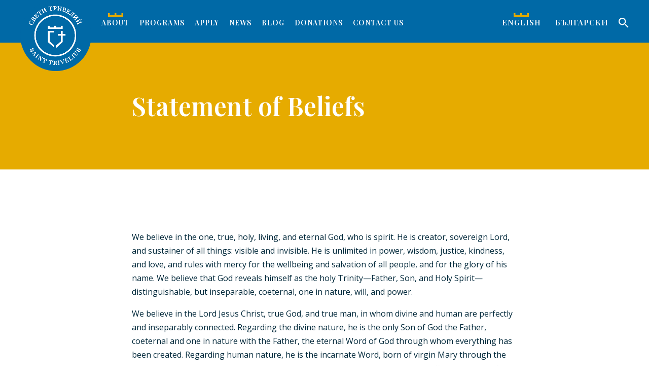

--- FILE ---
content_type: text/html; charset=UTF-8
request_url: https://trivelius.com/en/about/statement-of-beliefs/
body_size: 8830
content:
<!doctype html>
<html lang="en-GB" class="no-js">
	<head>
		<meta charset="utf-8">

		<!-- Google Chrome Frame for IE -->
		<meta http-equiv="X-UA-Compatible" content="IE=edge,chrome=1">

		<!-- mobile meta (hooray!) -->
		<meta name="HandheldFriendly" content="True">
		<meta name="MobileOptimized" content="320">
		<meta name="viewport" content="width=device-width, initial-scale=1.0"/>

		<!-- Facebook -->
		<link rel="image_src" href="https://trivelius.com/saint-trivelius/wp-content/themes/saint-trivelius/include/images/logo.png" / >

		<link rel="pingback" href="https://trivelius.com/saint-trivelius/xmlrpc.php">

		<title>Statement of Beliefs &#8211; Saint Trivelius</title>
<meta name='robots' content='max-image-preview:large' />
<link rel='dns-prefetch' href='//fonts.googleapis.com' />
<link rel="alternate" type="application/rss+xml" title="Saint Trivelius &raquo; Feed" href="https://trivelius.com/en/feed/" />
<link rel="alternate" type="application/rss+xml" title="Saint Trivelius &raquo; Comments Feed" href="https://trivelius.com/en/comments/feed/" />
<link rel="alternate" title="oEmbed (JSON)" type="application/json+oembed" href="https://trivelius.com/en/wp-json/oembed/1.0/embed?url=https%3A%2F%2Ftrivelius.com%2Fen%2Fabout%2Fstatement-of-beliefs%2F" />
<link rel="alternate" title="oEmbed (XML)" type="text/xml+oembed" href="https://trivelius.com/en/wp-json/oembed/1.0/embed?url=https%3A%2F%2Ftrivelius.com%2Fen%2Fabout%2Fstatement-of-beliefs%2F&#038;format=xml" />
<style id='wp-img-auto-sizes-contain-inline-css' type='text/css'>
img:is([sizes=auto i],[sizes^="auto," i]){contain-intrinsic-size:3000px 1500px}
/*# sourceURL=wp-img-auto-sizes-contain-inline-css */
</style>

<link rel='stylesheet' id='wp-block-library-css' href='https://trivelius.com/saint-trivelius/wp-includes/css/dist/block-library/style.min.css' type='text/css' media='all' />
<style id='global-styles-inline-css' type='text/css'>
:root{--wp--preset--aspect-ratio--square: 1;--wp--preset--aspect-ratio--4-3: 4/3;--wp--preset--aspect-ratio--3-4: 3/4;--wp--preset--aspect-ratio--3-2: 3/2;--wp--preset--aspect-ratio--2-3: 2/3;--wp--preset--aspect-ratio--16-9: 16/9;--wp--preset--aspect-ratio--9-16: 9/16;--wp--preset--color--black: #000000;--wp--preset--color--cyan-bluish-gray: #abb8c3;--wp--preset--color--white: #ffffff;--wp--preset--color--pale-pink: #f78da7;--wp--preset--color--vivid-red: #cf2e2e;--wp--preset--color--luminous-vivid-orange: #ff6900;--wp--preset--color--luminous-vivid-amber: #fcb900;--wp--preset--color--light-green-cyan: #7bdcb5;--wp--preset--color--vivid-green-cyan: #00d084;--wp--preset--color--pale-cyan-blue: #8ed1fc;--wp--preset--color--vivid-cyan-blue: #0693e3;--wp--preset--color--vivid-purple: #9b51e0;--wp--preset--gradient--vivid-cyan-blue-to-vivid-purple: linear-gradient(135deg,rgb(6,147,227) 0%,rgb(155,81,224) 100%);--wp--preset--gradient--light-green-cyan-to-vivid-green-cyan: linear-gradient(135deg,rgb(122,220,180) 0%,rgb(0,208,130) 100%);--wp--preset--gradient--luminous-vivid-amber-to-luminous-vivid-orange: linear-gradient(135deg,rgb(252,185,0) 0%,rgb(255,105,0) 100%);--wp--preset--gradient--luminous-vivid-orange-to-vivid-red: linear-gradient(135deg,rgb(255,105,0) 0%,rgb(207,46,46) 100%);--wp--preset--gradient--very-light-gray-to-cyan-bluish-gray: linear-gradient(135deg,rgb(238,238,238) 0%,rgb(169,184,195) 100%);--wp--preset--gradient--cool-to-warm-spectrum: linear-gradient(135deg,rgb(74,234,220) 0%,rgb(151,120,209) 20%,rgb(207,42,186) 40%,rgb(238,44,130) 60%,rgb(251,105,98) 80%,rgb(254,248,76) 100%);--wp--preset--gradient--blush-light-purple: linear-gradient(135deg,rgb(255,206,236) 0%,rgb(152,150,240) 100%);--wp--preset--gradient--blush-bordeaux: linear-gradient(135deg,rgb(254,205,165) 0%,rgb(254,45,45) 50%,rgb(107,0,62) 100%);--wp--preset--gradient--luminous-dusk: linear-gradient(135deg,rgb(255,203,112) 0%,rgb(199,81,192) 50%,rgb(65,88,208) 100%);--wp--preset--gradient--pale-ocean: linear-gradient(135deg,rgb(255,245,203) 0%,rgb(182,227,212) 50%,rgb(51,167,181) 100%);--wp--preset--gradient--electric-grass: linear-gradient(135deg,rgb(202,248,128) 0%,rgb(113,206,126) 100%);--wp--preset--gradient--midnight: linear-gradient(135deg,rgb(2,3,129) 0%,rgb(40,116,252) 100%);--wp--preset--font-size--small: 13px;--wp--preset--font-size--medium: 20px;--wp--preset--font-size--large: 36px;--wp--preset--font-size--x-large: 42px;--wp--preset--spacing--20: 0.44rem;--wp--preset--spacing--30: 0.67rem;--wp--preset--spacing--40: 1rem;--wp--preset--spacing--50: 1.5rem;--wp--preset--spacing--60: 2.25rem;--wp--preset--spacing--70: 3.38rem;--wp--preset--spacing--80: 5.06rem;--wp--preset--shadow--natural: 6px 6px 9px rgba(0, 0, 0, 0.2);--wp--preset--shadow--deep: 12px 12px 50px rgba(0, 0, 0, 0.4);--wp--preset--shadow--sharp: 6px 6px 0px rgba(0, 0, 0, 0.2);--wp--preset--shadow--outlined: 6px 6px 0px -3px rgb(255, 255, 255), 6px 6px rgb(0, 0, 0);--wp--preset--shadow--crisp: 6px 6px 0px rgb(0, 0, 0);}:where(.is-layout-flex){gap: 0.5em;}:where(.is-layout-grid){gap: 0.5em;}body .is-layout-flex{display: flex;}.is-layout-flex{flex-wrap: wrap;align-items: center;}.is-layout-flex > :is(*, div){margin: 0;}body .is-layout-grid{display: grid;}.is-layout-grid > :is(*, div){margin: 0;}:where(.wp-block-columns.is-layout-flex){gap: 2em;}:where(.wp-block-columns.is-layout-grid){gap: 2em;}:where(.wp-block-post-template.is-layout-flex){gap: 1.25em;}:where(.wp-block-post-template.is-layout-grid){gap: 1.25em;}.has-black-color{color: var(--wp--preset--color--black) !important;}.has-cyan-bluish-gray-color{color: var(--wp--preset--color--cyan-bluish-gray) !important;}.has-white-color{color: var(--wp--preset--color--white) !important;}.has-pale-pink-color{color: var(--wp--preset--color--pale-pink) !important;}.has-vivid-red-color{color: var(--wp--preset--color--vivid-red) !important;}.has-luminous-vivid-orange-color{color: var(--wp--preset--color--luminous-vivid-orange) !important;}.has-luminous-vivid-amber-color{color: var(--wp--preset--color--luminous-vivid-amber) !important;}.has-light-green-cyan-color{color: var(--wp--preset--color--light-green-cyan) !important;}.has-vivid-green-cyan-color{color: var(--wp--preset--color--vivid-green-cyan) !important;}.has-pale-cyan-blue-color{color: var(--wp--preset--color--pale-cyan-blue) !important;}.has-vivid-cyan-blue-color{color: var(--wp--preset--color--vivid-cyan-blue) !important;}.has-vivid-purple-color{color: var(--wp--preset--color--vivid-purple) !important;}.has-black-background-color{background-color: var(--wp--preset--color--black) !important;}.has-cyan-bluish-gray-background-color{background-color: var(--wp--preset--color--cyan-bluish-gray) !important;}.has-white-background-color{background-color: var(--wp--preset--color--white) !important;}.has-pale-pink-background-color{background-color: var(--wp--preset--color--pale-pink) !important;}.has-vivid-red-background-color{background-color: var(--wp--preset--color--vivid-red) !important;}.has-luminous-vivid-orange-background-color{background-color: var(--wp--preset--color--luminous-vivid-orange) !important;}.has-luminous-vivid-amber-background-color{background-color: var(--wp--preset--color--luminous-vivid-amber) !important;}.has-light-green-cyan-background-color{background-color: var(--wp--preset--color--light-green-cyan) !important;}.has-vivid-green-cyan-background-color{background-color: var(--wp--preset--color--vivid-green-cyan) !important;}.has-pale-cyan-blue-background-color{background-color: var(--wp--preset--color--pale-cyan-blue) !important;}.has-vivid-cyan-blue-background-color{background-color: var(--wp--preset--color--vivid-cyan-blue) !important;}.has-vivid-purple-background-color{background-color: var(--wp--preset--color--vivid-purple) !important;}.has-black-border-color{border-color: var(--wp--preset--color--black) !important;}.has-cyan-bluish-gray-border-color{border-color: var(--wp--preset--color--cyan-bluish-gray) !important;}.has-white-border-color{border-color: var(--wp--preset--color--white) !important;}.has-pale-pink-border-color{border-color: var(--wp--preset--color--pale-pink) !important;}.has-vivid-red-border-color{border-color: var(--wp--preset--color--vivid-red) !important;}.has-luminous-vivid-orange-border-color{border-color: var(--wp--preset--color--luminous-vivid-orange) !important;}.has-luminous-vivid-amber-border-color{border-color: var(--wp--preset--color--luminous-vivid-amber) !important;}.has-light-green-cyan-border-color{border-color: var(--wp--preset--color--light-green-cyan) !important;}.has-vivid-green-cyan-border-color{border-color: var(--wp--preset--color--vivid-green-cyan) !important;}.has-pale-cyan-blue-border-color{border-color: var(--wp--preset--color--pale-cyan-blue) !important;}.has-vivid-cyan-blue-border-color{border-color: var(--wp--preset--color--vivid-cyan-blue) !important;}.has-vivid-purple-border-color{border-color: var(--wp--preset--color--vivid-purple) !important;}.has-vivid-cyan-blue-to-vivid-purple-gradient-background{background: var(--wp--preset--gradient--vivid-cyan-blue-to-vivid-purple) !important;}.has-light-green-cyan-to-vivid-green-cyan-gradient-background{background: var(--wp--preset--gradient--light-green-cyan-to-vivid-green-cyan) !important;}.has-luminous-vivid-amber-to-luminous-vivid-orange-gradient-background{background: var(--wp--preset--gradient--luminous-vivid-amber-to-luminous-vivid-orange) !important;}.has-luminous-vivid-orange-to-vivid-red-gradient-background{background: var(--wp--preset--gradient--luminous-vivid-orange-to-vivid-red) !important;}.has-very-light-gray-to-cyan-bluish-gray-gradient-background{background: var(--wp--preset--gradient--very-light-gray-to-cyan-bluish-gray) !important;}.has-cool-to-warm-spectrum-gradient-background{background: var(--wp--preset--gradient--cool-to-warm-spectrum) !important;}.has-blush-light-purple-gradient-background{background: var(--wp--preset--gradient--blush-light-purple) !important;}.has-blush-bordeaux-gradient-background{background: var(--wp--preset--gradient--blush-bordeaux) !important;}.has-luminous-dusk-gradient-background{background: var(--wp--preset--gradient--luminous-dusk) !important;}.has-pale-ocean-gradient-background{background: var(--wp--preset--gradient--pale-ocean) !important;}.has-electric-grass-gradient-background{background: var(--wp--preset--gradient--electric-grass) !important;}.has-midnight-gradient-background{background: var(--wp--preset--gradient--midnight) !important;}.has-small-font-size{font-size: var(--wp--preset--font-size--small) !important;}.has-medium-font-size{font-size: var(--wp--preset--font-size--medium) !important;}.has-large-font-size{font-size: var(--wp--preset--font-size--large) !important;}.has-x-large-font-size{font-size: var(--wp--preset--font-size--x-large) !important;}
/*# sourceURL=global-styles-inline-css */
</style>

<style id='classic-theme-styles-inline-css' type='text/css'>
/*! This file is auto-generated */
.wp-block-button__link{color:#fff;background-color:#32373c;border-radius:9999px;box-shadow:none;text-decoration:none;padding:calc(.667em + 2px) calc(1.333em + 2px);font-size:1.125em}.wp-block-file__button{background:#32373c;color:#fff;text-decoration:none}
/*# sourceURL=/wp-includes/css/classic-themes.min.css */
</style>
<link rel='stylesheet' id='bones-stylesheet-css' href='https://trivelius.com/saint-trivelius/wp-content/uploads/generated-bones-stylesheet.less.css?ver=1.0.789b97ac7167feccbc2700c086b6c148b' type='text/css' media='all' />
<link rel='stylesheet' id='font-0-css' href='https://fonts.googleapis.com/css2?family=Playfair+Display%3Awght%40600&#038;display=swap' type='text/css' media='all' />
<link rel='stylesheet' id='font-1-css' href='https://fonts.googleapis.com/css2?family=Open+Sans%3Aital%2Cwght%400%2C400%3B0%2C600%3B1%2C400&#038;display=swap' type='text/css' media='all' />
<script type="text/javascript" src="https://trivelius.com/saint-trivelius/wp-includes/js/jquery/jquery.min.js?ver=3.7.1" id="jquery-core-js"></script>
<script type="text/javascript" src="https://trivelius.com/saint-trivelius/wp-includes/js/jquery/jquery-migrate.min.js?ver=3.4.1" id="jquery-migrate-js"></script>
<script type="text/javascript" src="https://trivelius.com/saint-trivelius/wp-content/themes/saint-trivelius/library/js/libs/modernizr.custom.min.js?ver=2.5.3" id="bones-modernizr-js"></script>
<link rel="https://api.w.org/" href="https://trivelius.com/en/wp-json/" /><link rel="alternate" title="JSON" type="application/json" href="https://trivelius.com/en/wp-json/wp/v2/pages/66" /><link rel="canonical" href="https://trivelius.com/en/about/statement-of-beliefs/" />
<link rel='shortlink' href='https://trivelius.com/en/?p=66' />
<style type="text/css">
.qtranxs_flag_en {background-image: url(https://trivelius.com/saint-trivelius/wp-content/plugins/qtranslate-xt-3.11.0/flags/gb.png); background-repeat: no-repeat;}
.qtranxs_flag_bg {background-image: url(https://trivelius.com/saint-trivelius/wp-content/plugins/qtranslate-xt-3.11.0/flags/__.png); background-repeat: no-repeat;}
</style>
<link hreflang="en" href="https://trivelius.com/en/about/statement-of-beliefs/" rel="alternate" />
<link hreflang="bg" href="https://trivelius.com/bg/about/statement-of-beliefs/" rel="alternate" />
<link hreflang="x-default" href="https://trivelius.com/about/statement-of-beliefs/" rel="alternate" />
<meta name="generator" content="qTranslate-XT 3.11.0" />
<meta name="description" content="We believe in the one, true, holy, living, and eternal God, who is spirit. He is creator, sovereign Lord, and sustainer of all things: visible and invisible. He is unlimited in power, wisdom, justice, kindness, and love, and rules with mercy for the wellbeing and salvation of all people, and for the glory of his name. We believe that God reveals himself as the holy Trinity—Father, Son, and Holy Spirit—distinguishable, but inseparable, coeternal, one in nature, will, and power."/><link rel="icon" href="https://trivelius.com/saint-trivelius/wp-content/uploads/2022/08/cropped-Saint-Trivelius-social-white-on-blue-32x32.png" sizes="32x32" />
<link rel="icon" href="https://trivelius.com/saint-trivelius/wp-content/uploads/2022/08/cropped-Saint-Trivelius-social-white-on-blue-192x192.png" sizes="192x192" />
<link rel="apple-touch-icon" href="https://trivelius.com/saint-trivelius/wp-content/uploads/2022/08/cropped-Saint-Trivelius-social-white-on-blue-180x180.png" />
<meta name="msapplication-TileImage" content="https://trivelius.com/saint-trivelius/wp-content/uploads/2022/08/cropped-Saint-Trivelius-social-white-on-blue-270x270.png" />
		<script>var ajaxurl = 'https://trivelius.com/saint-trivelius/wp-admin/admin-ajax.php';</script>		

		
	</head>

	<body class="wp-singular page-template-default page page-id-66 page-child parent-pageid-47 wp-theme-saint-trivelius page-statement-of-beliefs parent-about patriarch-about">
		<div id="container">
<header class="header large" role="banner">
	<div id="mobmenu-container" class="clearfix">
    <svg width="24" height="24" class="slidemenuclose" xmlns="http://www.w3.org/2000/svg" viewBox="0 0 10 10"><path d="M1,1 L9,9zM1,9 L9,1" fill="none" stroke="currentColor"></path></svg>
    <nav role="navigation" id='mobmenu' class=''>
 
        
<ul class="language-chooser language-chooser-text qtranxs_language_chooser" id="qtranslate-chooser">
<li class="lang-en active"><a href="https://trivelius.com/en/about/statement-of-beliefs/" hreflang="en" title="English (en)" class="qtranxs_text qtranxs_text_en"><span>English</span></a></li>
<li class="lang-bg"><a href="https://trivelius.com/bg/about/statement-of-beliefs/" hreflang="bg" title="български (bg)" class="qtranxs_text qtranxs_text_bg"><span>български</span></a></li>
</ul><div class="qtranxs_widget_end"></div>
                <ul role="navigation" id="menu-main-menu" class="nav top-nav"><li id="menu-item-59" class="menu-item menu-item-type-post_type menu-item-object-page current-page-ancestor current-menu-parent current-page-parent current_page_parent menu-item-has-children menu-item-59 page-item-47"><a>About</a>
<ul class="sub-menu">
	<li id="menu-item-63" class="menu-item menu-item-type-post_type menu-item-object-page menu-item-63 page-item-63"><a href="https://trivelius.com/en/about/vision-and-mission/">Vision and Mission</a></li>
	<li id="menu-item-66" class="menu-item menu-item-type-post_type menu-item-object-page current-menu-item page_item page-item-66 current_page_item menu-item-66 page-item-66"><a href="https://trivelius.com/en/about/statement-of-beliefs/" aria-current="page">Statement of Beliefs</a></li>
	<li id="menu-item-68" class="menu-item menu-item-type-post_type menu-item-object-page menu-item-68 page-item-68"><a href="https://trivelius.com/en/about/history/">History</a></li>
	<li id="menu-item-43" class="menu-item menu-item-type-post_type menu-item-object-page menu-item-43 page-item-43"><a href="https://trivelius.com/en/about/staff-faculty/">Team</a></li>
	<li id="menu-item-267" class="menu-item menu-item-type-post_type menu-item-object-page menu-item-267 page-item-267"><a href="https://trivelius.com/en/about/testimonials/">Testimonials</a></li>
	<li id="menu-item-75" class="menu-item menu-item-type-post_type menu-item-object-page menu-item-75 page-item-75"><a href="https://trivelius.com/en/about/partners/">Partners</a></li>
</ul>
</li>
<li id="menu-item-16" class="menu-item menu-item-type-post_type menu-item-object-page menu-item-has-children menu-item-16 page-item-11"><a>Programs</a>
<ul class="sub-menu">
	<li id="menu-item-" class="menu-item menu-item-type-term menu-item-object-program_cat menu-item- page-item-"><a href="https://trivelius.com/en/department/theology/">Department of Theology</a></li>
	<li class="menu-item menu-item-type-term menu-item-object-program_cat menu-item- page-item-"><a href="https://trivelius.com/en/department/counselling/">Department of Counselling</a></li>
	<li id="menu-item-140" class="menu-item menu-item-type-post_type menu-item-object-page menu-item-140 page-item-140"><a href="https://trivelius.com/en/programs/semester-calendar/">Semester Calendar</a></li>
	<li id="menu-item-137" class="menu-item menu-item-type-post_type menu-item-object-page menu-item-137 page-item-137"><a href="https://trivelius.com/en/programs/tuition-fees/">Tuition Fees</a></li>
</ul>
</li>
<li id="menu-item-15" class="menu-item menu-item-type-post_type menu-item-object-page menu-item-15 page-item-12"><a href="https://trivelius.com/en/apply/">Apply</a></li>
<li id="menu-item-19" class="menu-item menu-item-type-taxonomy menu-item-object-category menu-item-19 page-item-3"><a href="https://trivelius.com/en/category/news/">News</a></li>
<li id="menu-item-18" class="menu-item menu-item-type-taxonomy menu-item-object-category menu-item-18 page-item-4"><a href="https://trivelius.com/en/category/blog/">Blog</a></li>
<li id="menu-item-299" class="menu-item menu-item-type-post_type menu-item-object-page menu-item-299 page-item-112"><a href="https://trivelius.com/en/donations/">Donations</a></li>
<li id="menu-item-14" class="menu-item menu-item-type-post_type menu-item-object-page menu-item-14 page-item-13"><a href="https://trivelius.com/en/contact-us/">Contact Us</a></li>
</ul>
		<div class="search-wrap">
			<form class="wrap search" role="search" method="get" id="searchFormMobile" action="https://trivelius.com/en" >
				<label for="searchMobile" class="screen-reader-text">Search...</label>
				<span>
					<input type="text" class="searchbox" value="" name="s" id="searchMobile" placeholder="Search..." />
					<button class='icon-button searchSubmit' title="Search">
						<svg class="chevron" width="1em" height="1em" viewBox="0 0 16 16">
							<polyline fill="none" stroke="currentColor" points="4.422,0.95 11.473,8 4.422,15.049 "/>
						</svg>
					</button>
				</span>
			</form>
		</div>

        
                       </nav>
</div>
	<div id="inner-header" class="">

		<a id='menu-button' class='slidemenu-caller' data-slidemenu='#mobmenu-container'>
			<svg xmlns="http://www.w3.org/2000/svg" width="24" height="24" viewBox="0 0 24 24"><path stroke="currentColor" d="M2 6 L 22 6"/><path stroke="currentColor" d="M2 12 L 22 12"/><path stroke="currentColor" d="M2 18 L 22 18"/></svg>
		</a>

		<div class="logo">
			<a href="https://trivelius.com/en" rel="nofollow" class='logo' alt='Saint Trivelius' title='Saint Trivelius'>
				<img class='logo-horiz' src='https://trivelius.com/saint-trivelius/wp-content/themes/saint-trivelius/images/logo-white.png'  alt='Saint Trivelius' title='Saint Trivelius'>
				<img class='logo-circle' src='https://trivelius.com/saint-trivelius/wp-content/themes/saint-trivelius/images/logo-circle-white.png'  alt='Saint Trivelius' title='Saint Trivelius'>
			</a>
		</div>


		<nav role="navigation" id='topmenu'>
			<ul role="navigation" id="menu-main-menu-1" class="nav top-nav"><li class="menu-item menu-item-type-post_type menu-item-object-page current-page-ancestor menu-item-59 page-item-47"><a href="https://trivelius.com/en/about/">About</a></li>
<li class="menu-item menu-item-type-post_type menu-item-object-page menu-item-16 page-item-11"><a href="https://trivelius.com/en/programs/">Programs</a></li>
<li class="menu-item menu-item-type-post_type menu-item-object-page menu-item-15 page-item-12"><a href="https://trivelius.com/en/apply/">Apply</a></li>
<li class="menu-item menu-item-type-taxonomy menu-item-object-category menu-item-19 page-item-3"><a href="https://trivelius.com/en/category/news/">News</a></li>
<li class="menu-item menu-item-type-taxonomy menu-item-object-category menu-item-18 page-item-4"><a href="https://trivelius.com/en/category/blog/">Blog</a></li>
<li class="menu-item menu-item-type-post_type menu-item-object-page menu-item-299 page-item-112"><a href="https://trivelius.com/en/donations/">Donations</a></li>
<li class="menu-item menu-item-type-post_type menu-item-object-page menu-item-14 page-item-13"><a href="https://trivelius.com/en/contact-us/">Contact Us</a></li>
</ul>		</nav>
				
<ul class="language-chooser language-chooser-text qtranxs_language_chooser" id="qtranslate-chooser">
<li class="lang-en active"><a href="https://trivelius.com/en/about/statement-of-beliefs/" hreflang="en" title="English (en)" class="qtranxs_text qtranxs_text_en"><span>English</span></a></li>
<li class="lang-bg"><a href="https://trivelius.com/bg/about/statement-of-beliefs/" hreflang="bg" title="български (bg)" class="qtranxs_text qtranxs_text_bg"><span>български</span></a></li>
</ul><div class="qtranxs_widget_end"></div>
		<div class='header-social'>
					</div>

		
		<a title="Show Search" class="icon-button search-toggle" href="#" onClick="MegaMenu('#desktop-search', jQuery(this));jQuery('#desktop-search .searchbox').focus(); return false;"><svg width="24" height="24" xmlns="http://www.w3.org/2000/svg"  viewBox="3 3 18 18"><path d="M15.5 14h-.79l-.28-.27C15.41 12.59 16 11.11 16 9.5 16 5.91 13.09 3 9.5 3S3 5.91 3 9.5 5.91 16 9.5 16c1.61 0 3.09-.59 4.23-1.57l.27.28v.79l5 4.99L20.49 19l-4.99-5zm-6 0C7.01 14 5 11.99 5 9.5S7.01 5 9.5 5 14 7.01 14 9.5 11.99 14 9.5 14z"/></svg></a>


	</div> <!-- end #inner-header -->
	<div class="search-wrap drawer" id='desktop-search'><div>
		<form class="search" role="search" method="get" id="searchFormDesktop" action="https://trivelius.com/en" >
			<label for="searchDesktop" class="screen-reader-text">Search...</label>
			<span>
				<input type="text" class="searchbox" value="" name="s" id="searchDesktop" placeholder="Search..." />
				<button class='icon-button searchSubmit' title="Search">
					<svg class="chevron" width="1em" height="1em" viewBox="0 0 16 16">
						<polyline fill="none" stroke="currentColor" points="4.422,0.95 11.473,8 4.422,15.049 "/>
					</svg>
				</button>
				<button class='icon-button searchClose' onClick="jQuery('.search-wrap').slideUp(); return false" title="Close Search">
					<svg x="0px" y="0px" width="1em" height="1em" viewBox="0 0 100 100" xml:space="preserve">
						<line x1="0" y1="0" x2="100" y2="100" stroke-width="10px" stroke="currentColor" stroke-linecap="butt" />
						<line x1="100" y1="0" x2="0" y2="100" stroke-width="10px" stroke="currentColor" stroke-linecap="butt" />
					</svg>
				</button>
			</span>
		</form>
	</div></div>

		<div class='megamenu mobmenu-container slidemenu ' data-item='59' data-slidemenu-level='1'>
		<svg class="slidemenuclose icon" xmlns="http://www.w3.org/2000/svg" viewBox="0 0 10 10"><path d="M1,1 L9,9zM1,9 L9,1" fill="none" stroke="currentColor"></path></svg>		<nav class='wrap'>
			<span class='megamenu-title'><a href="https://trivelius.com/en/about/">About</a></span>
			<svg class="megamenuClose icon" xmlns="http://www.w3.org/2000/svg" viewBox="0 0 10 10"><path d="M1,1 L9,9zM1,9 L9,1" fill="none" stroke="currentColor"></path></svg>			<ul class="nav megamenu-nav">
				<li class="page_item page-item-63"><a href="https://trivelius.com/en/about/vision-and-mission/">Vision and Mission</a></li><li class="page_item page-item-66 current_page_item"><a href="https://trivelius.com/en/about/statement-of-beliefs/" aria-current="page">Statement of Beliefs</a></li><li class="page_item page-item-68"><a href="https://trivelius.com/en/about/history/">History</a></li><li class="page_item page-item-43"><a href="https://trivelius.com/en/about/staff-faculty/">Team</a></li><li class="page_item page-item-267"><a href="https://trivelius.com/en/about/testimonials/">Testimonials</a></li><li class="page_item page-item-75"><a href="https://trivelius.com/en/about/partners/">Partners</a></li>			</ul>
		</nav>
	</div>
		<div class='megamenu mobmenu-container slidemenu ' data-item='16' data-slidemenu-level='1'>
		<svg class="slidemenuclose icon" xmlns="http://www.w3.org/2000/svg" viewBox="0 0 10 10"><path d="M1,1 L9,9zM1,9 L9,1" fill="none" stroke="currentColor"></path></svg>		<nav class='wrap'>
			<span class='megamenu-title'><a href="https://trivelius.com/en/programs/">Programs</a></span>
			<svg class="megamenuClose icon" xmlns="http://www.w3.org/2000/svg" viewBox="0 0 10 10"><path d="M1,1 L9,9zM1,9 L9,1" fill="none" stroke="currentColor"></path></svg>			<ul class="nav megamenu-nav">
					<li class="cat-item cat-item-7"><a href="https://trivelius.com/en/department/theology/">Department of Theology</a>
</li>
	<li class="cat-item cat-item-6"><a href="https://trivelius.com/en/department/counselling/">Department of Counselling</a>
</li>
<li class="page_item page-item-140"><a href="https://trivelius.com/en/programs/semester-calendar/">Semester Calendar</a></li><li class="page_item page-item-137"><a href="https://trivelius.com/en/programs/tuition-fees/">Tuition Fees</a></li>			</ul>
		</nav>
	</div>
	

</header> <!-- end header -->
<div id="content">

	<div id="inner-content" class="">

		<div id="main" class="clearfix" role="main">

			<article id="post-66" class="clearfix post-66 page type-page status-publish hentry" role="article" itemscope itemtype="http://schema.org/BlogPosting">

				<header class="article-header top">
					<div class='banner'>
						<div class='title-wrap wrap'>
							<h1 class="page-title" itemprop="headline">Statement of Beliefs</h1>
						</div>
											</div>
				</header>

				<section class="entry-content wrap clearfix" itemprop="articleBody">
					<p>We believe in the one, true, holy, living, and eternal God, who is spirit. He is creator, sovereign Lord, and sustainer of all things: visible and invisible. He is unlimited in power, wisdom, justice, kindness, and love, and rules with mercy for the wellbeing and salvation of all people, and for the glory of his name. We believe that God reveals himself as the holy Trinity—Father, Son, and Holy Spirit—distinguishable, but inseparable, coeternal, one in nature, will, and power.</p>
<p>We believe in the Lord Jesus Christ, true God, and true man, in whom divine and human are perfectly and inseparably connected. Regarding the divine nature, he is the only Son of God the Father, coeternal and one in nature with the Father, the eternal Word of God through whom everything has been created. Regarding human nature, he is the incarnate Word, born of virgin Mary through the power of the Holy Spirit. For us and our salvation he became incarnate, lived, suffered, was crucified on a cross under the rule of Pontius Pilate, died, and was buried. On the third day he rose from the dead, according to Holy Scripture, ascended into heaven and is seated at the right side of the Father, from where he will come again. He is the eternal saviour and intercessor, who intercedes for us, and through whom all will be judged and whose kingdom is eternal.</p>
<p>We believe in the Holy Spirit, the life-giving Lord, who is of the same nature with the Father and the Son, whom we worship and glorify equally with the Father and the Son. He convicts the world of sin, righteousness, and judgment. By blessing and encouraging our personal response of faith to the gospel, he brings people to reconciliation with God, to salvation and relationships with God, and introduces them into the fellowship of the Church. He comforts, sustains, and strengthens the believers, guiding them in all truth.</p>
<p>We believe in the Holy Bible of the Old and New Testaments, which reveals the Word of God and his will regarding everything concerning our salvation. Through the Holy Spirit, the Bible is to be received as the only true rule of faith and life. What is not revealed or affirmed by Holy Scripture must not be endorsed as belonging to the faith or intrinsic to salvation.</p>
<p>We believe in the one, holy, universal, and apostolic church, which is the community of all true believers under the lordship of Jesus Christ. The church is the fellowship of the saved, where the Word of God is preached, heard, accepted, and lived by men, women and children called by God, and where the sacraments are duly performed according to Christ’s command. Under the guidance and discipline of the Holy Spirit, the church as a family of faith exists to worship God, building up the believers, and for the salvation of the world.</p>
<p>We believe that all people will stand under the righteous judgment of Jesus Christ both in this world and on the last day. We believe in the resurrection of the dead: the righteous to eternal life, and the ungodly to eternal condemnation.</p>
				</section>

				<footer class="article-footer wrap">
									</footer>

			</article>
		</div> <!-- end #main -->

			</div> <!-- end #inner-content -->

</div> <!-- end #content -->

			<footer class="footer wrap" role="contentinfo">

				<div id="inner-footer" class="">
					<div class='footer-logos'>
						<img src='https://trivelius.com/saint-trivelius/wp-content/themes/saint-trivelius/images/logo.png'  alt='Saint Trivelius' title='Saint Trivelius'>
					</div>
											<div class='cta'>
							<p><a href="https://moodle.trivelius.com"><svg xmlns="http://www.w3.org/2000/svg" width="30.829" height="21.045" viewBox="0 0 30.829 21.045"> <path d="M19.846,16.511V6.824c0-2.021-.841-3.041-2.5-3.041s-2.513,1.011-2.513,3.041v9.686H9.9V6.824c0-2.021-.823-3.041-2.468-3.041q-2.509,0-2.5,3.041v9.686H0V6.252A5.584,5.584,0,0,1,2.2,1.458,8.557,8.557,0,0,1,7.441,0a6.4,6.4,0,0,1,4.928,1.717Q13.738,0,17.342,0a8.47,8.47,0,0,1,5.232,1.458,5.584,5.584,0,0,1,2.2,4.794V16.511Z" transform="translate(6.054 4.535)" fill="currentColor"/> <path d="M15.625,3.792,20.517.215,20.454,0C11.627,1.082,7.611,1.851,0,6.261l.072.2.608.009a31.167,31.167,0,0,0-.027,4.383c-.841,2.442-.018,4.105.751,5.912a17.71,17.71,0,0,0-.465-5.984,30.754,30.754,0,0,1,.036-4.3l5.044.045a22.331,22.331,0,0,0,.152,2.96A9.412,9.412,0,0,0,17.619,5.572,19.123,19.123,0,0,0,15.625,3.792Z" transform="translate(0 0)" fill="currentColor"/> </svg> Log in to Moodle</a></p>
<p><a href="https://www.youtube.com/channel/UCwmHEZiKDPq18mIyEP2W7Mg"><svg width="24px" height="24px" viewBox="7 11 31 23"><path fill="currentColor" d="M39.238,14.368c-0.399-1.479-1.564-2.646-3.045-3.045c-2.703-0.739-13.516-0.739-13.516-0.739 s-10.813,0-13.516,0.711c-1.451,0.398-2.647,1.594-3.044,3.073c-0.713,2.704-0.713,8.31-0.713,8.31s0,5.634,0.713,8.309 c0.397,1.479,1.564,2.647,3.044,3.045c2.731,0.74,13.516,0.74,13.516,0.74s10.813,0,13.516-0.712 c1.48-0.398,2.646-1.564,3.045-3.044c0.711-2.704,0.711-8.31,0.711-8.31S39.978,17.072,39.238,14.368z M19.234,27.857V17.498 l8.993,5.179L19.234,27.857z"/></svg> Watch on YouTube</a></p>
<p><a href="https://www.facebook.com/trivelius/"><svg xmlns="http://www.w3.org/2000/svg" width="18" height="24" viewBox="3 0 18 24"><path fill="currentColor" d="M9 8h-3v4h3v12h5v-12h3.642l.358-4h-4v-1.667c0-.955.192-1.333 1.115-1.333h2.885v-5h-3.808c-3.596 0-5.192 1.583-5.192 4.615v3.385z"/></svg> Follow us on Facebook</a></p>
						</div>
												<nav role="navigation">
							<h3>About</h3><ul id="menu-%d0%b7%d0%b0-%d0%bd%d0%b0%d1%81" class="nav footer-nav"><li id="menu-item-46" class="menu-item menu-item-type-post_type menu-item-object-page menu-item-46 page-item-43"><a href="https://trivelius.com/en/about/staff-faculty/">Team</a></li>
<li id="menu-item-45" class="menu-item menu-item-type-post_type_archive menu-item-object-tf_program menu-item-45 page-item--19"><a href="https://trivelius.com/en/program/">Our Courses</a></li>
<li id="menu-item-55" class="menu-item menu-item-type-post_type menu-item-object-page menu-item-privacy-policy menu-item-55 page-item-53"><a rel="privacy-policy" href="https://trivelius.com/en/privacy-policy/">Privacy Policy</a></li>
<li id="menu-item-280" class="menu-item menu-item-type-post_type menu-item-object-page menu-item-280 page-item-277"><a href="https://trivelius.com/en/cookie-policy/">Cookie Policy</a></li>
<li id="menu-item-58" class="menu-item menu-item-type-post_type menu-item-object-page menu-item-58 page-item-56"><a href="https://trivelius.com/en/terms-and-conditions/">Terms and Conditions</a></li>
</ul>						</nav>
												<div class='footer-contact'>
							<h3>Contact</h3>
							<a class='' title='view map or directions' href='maps://q=maps://?q=София 1303, ул. Пиротска 115' data-fallback-url='https://www.google.co.uk/maps/place/ul.+%22Pirotska%22+115,+1303+Sofia+Center,+Sofia,+Bulgaria/@42.7019203,23.3028297,17z/data=!3m1!4b1!4m6!3m5!1s0x40aa85459f9039b7:0xea69c1698b44a72b!8m2!3d42.7019164!4d23.3050184!16s%2Fg%2F11cs8d7zvh'><p>Saint Trivelius Institute<br />
115 Pirotska, Sofia 1303</p>
</a><a title="Email us" href="mailto:infotrivelius@gmail.com">infotrivelius@gmail.com</a><a title="Call us" href="tel:+359 2 957 1115">+359 2 957 1115</a>						</div>
											<div class='footer-text'>
						<p class="source-org copyright">
							&copy; Свети Тривелий 2026 All rights reserved. 							<a href="http://www.tigerfinch.com">Design by Tiger Finch</a></p>
					</div>				

				</div> <!-- end #inner-footer -->
			</footer> <!-- end footer -->
		</div> <!-- end #container -->
		<!-- all js scripts are loaded in library/bones.php -->
		<script type="speculationrules">
{"prefetch":[{"source":"document","where":{"and":[{"href_matches":"/en/*"},{"not":{"href_matches":["/saint-trivelius/wp-*.php","/saint-trivelius/wp-admin/*","/saint-trivelius/wp-content/uploads/*","/saint-trivelius/wp-content/*","/saint-trivelius/wp-content/plugins/*","/saint-trivelius/wp-content/themes/saint-trivelius/*","/en/*\\?(.+)"]}},{"not":{"selector_matches":"a[rel~=\"nofollow\"]"}},{"not":{"selector_matches":".no-prefetch, .no-prefetch a"}}]},"eagerness":"conservative"}]}
</script>
<script type="text/javascript" src="https://trivelius.com/saint-trivelius/wp-content/themes/saint-trivelius/library/js/helpers.js?ver=1.0.7" id="helpers-js"></script>
<script type="text/javascript" src="https://trivelius.com/saint-trivelius/wp-content/themes/saint-trivelius/library/js/polyfills.js?ver=1.0.7" id="polyfills-js"></script>
<script type="text/javascript" src="https://trivelius.com/saint-trivelius/wp-content/themes/saint-trivelius/library/js/frameless-respond.js?ver=1.0.7" id="frameless-respond-js"></script>
<script type="text/javascript" src="https://trivelius.com/saint-trivelius/wp-content/themes/saint-trivelius/library/js/slidemenus.js?ver=1.0.7" id="slidemenus-js"></script>
<script type="text/javascript" src="https://trivelius.com/saint-trivelius/wp-content/themes/saint-trivelius/library/js/libs/jquery.tappy.js?ver=1.0.7" id="jquery-tappy-js"></script>
<script type="text/javascript" src="https://trivelius.com/saint-trivelius/wp-content/themes/saint-trivelius/library/js/libs/jquery.cycle2.js?ver=1.0.7" id="jquery-cycle-2-js"></script>
<script type="text/javascript" src="https://trivelius.com/saint-trivelius/wp-content/themes/saint-trivelius/library/js/slider.js?ver=1.0.7" id="slider-js"></script>
<script type="text/javascript" src="https://trivelius.com/saint-trivelius/wp-content/themes/saint-trivelius/includes/js/scripts.js?ver=1.0.7" id="bones-js-js"></script>
<script type="text/javascript" src="https://trivelius.com/saint-trivelius/wp-content/themes/saint-trivelius/library/js/libs/respond.js?ver=1.0.7" id="respond-js"></script>

	</body>
</html>


<!-- Page cached by LiteSpeed Cache 7.7 on 2026-01-26 03:17:31 -->

--- FILE ---
content_type: text/css
request_url: https://trivelius.com/saint-trivelius/wp-content/uploads/generated-bones-stylesheet.less.css?ver=1.0.789b97ac7167feccbc2700c086b6c148b
body_size: 15296
content:
@font-face{font-family:'tigerglyphsregular';src:url('../themes/saint-trivelius/library/TigerGlyphs/tigerglyphs-regular-webfont.eot');src:url('../themes/saint-trivelius/library/TigerGlyphs/tigerglyphs-regular-webfont.eot?#iefix') format('embedded-opentype'),url('../themes/saint-trivelius/library/TigerGlyphs/tigerglyphs-regular-webfont.woff2') format('woff2'),url('../themes/saint-trivelius/library/TigerGlyphs/tigerglyphs-regular-webfont.woff') format('woff'),url('../themes/saint-trivelius/library/TigerGlyphs/tigerglyphs-regular-webfont.ttf') format('truetype'),url('../themes/saint-trivelius/library/TigerGlyphs/tigerglyphs-regular-webfont.svg#tigerglyphsregular') format('svg');font-weight:normal;font-style:normal}.tigerglyph,.tg{display:inline-block;font:normal normal normal 14px/1 tigerglyphsregular;font-size:inherit;text-rendering:auto;-webkit-font-smoothing:antialiased;-moz-osx-font-smoothing:grayscale;text-align:center;font-size:1em;line-height:1em;vertical-align:middle}.tigerglyph.fw,.tg.fw{width:1em}.tg-after:after{display:inline-block;font:normal normal normal 14px/1 tigerglyphsregular;font-size:inherit;text-rendering:auto;-webkit-font-smoothing:antialiased;-moz-osx-font-smoothing:grayscale;text-align:center;font-size:1em;line-height:1em;vertical-align:middle}.tg-after:after.fw{width:1em}.tg-add-icon:before{font:normal normal normal 14px/1 tigerglyphsregular;font-size:1em;line-height:inherit}a.tigerglyph,a.tg{text-decoration:none !important;border-bottom:none !important}.tg-15x{font-size:1.5em;line-height:0.666666666em;vertical-align:middle}.tg-2x{font-size:2em;line-height:0.5em;vertical-align:middle}.tg-3x{font-size:3em;line-height:0.333333333em;vertical-align:middle}.tg-4x{font-size:4em;line-height:0.25em;vertical-align:middle}.tg-rotate-0{filter:progid:DXImageTransform.Microsoft.BasicImage(rotation=1);-webkit-transform:rotate(0);-ms-transform:rotate(0);transform:rotate(0)}.tg-rotate-90{filter:progid:DXImageTransform.Microsoft.BasicImage(rotation=1);-webkit-transform:rotate(90deg);-ms-transform:rotate(90deg);transform:rotate(90deg)}.tg-rotate-180{filter:progid:DXImageTransform.Microsoft.BasicImage(rotation=2);-webkit-transform:rotate(180deg);-ms-transform:rotate(180deg);transform:rotate(180deg)}.tg-rotate-270{filter:progid:DXImageTransform.Microsoft.BasicImage(rotation=3);-webkit-transform:rotate(270deg);-ms-transform:rotate(270deg);transform:rotate(270deg)}.tg-rotate-m90{filter:progid:DXImageTransform.Microsoft.BasicImage(rotation=1);-webkit-transform:rotate(-90deg);-ms-transform:rotate(-90deg);transform:rotate(-90deg)}.tg-flip-horizontal{filter:progid:DXImageTransform.Microsoft.BasicImage(rotation=0, mirror=1);-webkit-transform:scale(-1, 1);-ms-transform:scale(-1, 1);transform:scale(-1, 1)}.tg-flip-vertical{filter:progid:DXImageTransform.Microsoft.BasicImage(rotation=2, mirror=1);-webkit-transform:scale(1, -1);-ms-transform:scale(1, -1);transform:scale(1, -1)}:root .tg-rotate-0,:root .tg-rotate-90,:root .tg-rotate-180,:root .tg-rotate-270,:root .tg-flip-horizontal,:root .tg-flip-vertical{filter:none}.tg-cart:before{content:"\E000"}.tg-after-cart:after{content:"\E000"}.tg-searchRound:before{content:"\E001"}.tg-after-searchRound:after{content:"\E001"}.tg-searchSquare:before{content:"\E002"}.tg-after-searchSquare:after{content:"\E002"}.tg-phone:before{content:"\E003"}.tg-after-phone:after{content:"\E003"}.tg-facebook:before{content:"\E004"}.tg-after-facebook:after{content:"\E004"}.tg-twitter:before{content:"\E005"}.tg-after-twitter:after{content:"\E005"}.tg-rssSquare:before{content:"\E006"}.tg-after-rssSquare:after{content:"\E006"}.tg-rssRound:before{content:"\E007"}.tg-after-rssRound:after{content:"\E007"}.tg-mailSquare:before{content:"\E008"}.tg-after-mailSquare:after{content:"\E008"}.tg-mailRound:before{content:"\E009"}.tg-after-mailRound:after{content:"\E009"}.tg-mailSolid:before{content:"\E00A"}.tg-after-mailSolid:after{content:"\E00A"}.tg-twitterCircle:before{content:"\E00B"}.tg-after-twitterCircle:after{content:"\E00B"}.tg-facebookCircle:before{content:"\E00C"}.tg-after-facebookCircle:after{content:"\E00C"}.tg-mailSquareCircle:before{content:"\E00D"}.tg-after-mailSquareCircle:after{content:"\E00D"}.tg-mailSolidCircle:before{content:"\E00E"}.tg-after-mailSolidCircle:after{content:"\E00E"}.tg-menu:before{content:"\E00F"}.tg-after-menu:after{content:"\E00F"}.tg-closeThickRound:before{content:"\E010"}.tg-after-closeThickRound:after{content:"\E010"}.tg-closeThickSquare:before{content:"\E011"}.tg-after-closeThickSquare:after{content:"\E011"}.tg-mapPin:before{content:"\E012"}.tg-after-mapPin:after{content:"\E012"}.tg-closeThinRound:before{content:"\E013"}.tg-after-closeThinRound:after{content:"\E013"}.tg-closeThinSquare:before{content:"\E014"}.tg-after-closeThinSquare:after{content:"\E014"}.tg-nextThickRound:before{content:"\E015"}.tg-after-nextThickRound:after{content:"\E015"}.tg-nextThickSquare:before{content:"\E016"}.tg-after-nextThickSquare:after{content:"\E016"}.tg-nextThinRound:before{content:"\E017"}.tg-after-nextThinRound:after{content:"\E017"}.tg-nextThinSquare:before{content:"\E018"}.tg-after-nextThinSquare:after{content:"\E018"}.tg-nextThickRoundCircle:before{content:"\E019"}.tg-after-nextThickRoundCircle:after{content:"\E019"}.tg-nextThickSquareCircle:before{content:"\E01A"}.tg-after-nextThickSquareCircle:after{content:"\E01A"}.tg-circle:before{content:"\E01B"}.tg-after-circle:after{content:"\E01B"}.tg-rssRoundCircle:before{content:"\E01C"}.tg-after-rssRoundCircle:after{content:"\E01C"}.tg-rssSquareCircle:before{content:"\E01D"}.tg-after-rssSquareCircle:after{content:"\E01D"}.tg-shareBox:before{content:"\E01E"}.tg-after-shareBox:after{content:"\E01E"}.tg-shareNodes:before{content:"\E01F"}.tg-after-shareNodes:after{content:"\E01F"}.tg-likeSolid:before{content:"\E020"}.tg-after-likeSolid:after{content:"\E020"}.tg-headphones:before{content:"\E021"}.tg-after-headphones:after{content:"\E021"}.tg-eyeSolidPupil:before{content:"\E022"}.tg-after-eyeSolidPupil:after{content:"\E022"}.tg-eyeSolidNoPupil:before{content:"\E023"}.tg-after-eyeSolidNoPupil:after{content:"\E023"}.tg-downloadBoxRound:before{content:"\E024"}.tg-after-downloadBoxRound:after{content:"\E024"}.tg-downloadLineRound:before{content:"\E025"}.tg-after-downloadLineRound:after{content:"\E025"}.tg-carLine:before{content:"\E026"}.tg-after-carLine:after{content:"\E026"}.tg-pauseThinSquare:before{content:"\E027"}.tg-after-pauseThinSquare:after{content:"\E027"}.tg-nextSolidRound:before{content:"\E028"}.tg-after-nextSolidRound:after{content:"\E028"}.tg-pauseThickSquare:before{content:"\E029"}.tg-after-pauseThickSquare:after{content:"\E029"}.tg-pintrest:before{content:"\E02A"}.tg-after-pintrest:after{content:"\E02A"}.tg-pintrestCircle:before{content:"\E02B"}.tg-after-pintrestCircle:after{content:"\E02B"}.tg-instagram:before{content:"\E02C"}.tg-after-instagram:after{content:"\E02C"}.tg-instagramCircle:before{content:"\E02D"}.tg-after-instagramCircle:after{content:"\E02D"}.tg-linkedin:before{content:"\E02E"}.tg-after-linkedin:after{content:"\E02E"}.tg-linkedinCircle:before{content:"\E02F"}.tg-after-linkedinCircle:after{content:"\E02F"}.tg-calendar:before{content:"\E030"}.tg-after-calendar:after{content:"\E030"}.tg-spinner:before{content:"\E031"}.tg-after-spinner:after{content:"\E031"}.tg-spinnerCircle:before{content:"\E032"}.tg-after-spinnerCircle:after{content:"\E032"}.tg-manThick:before{content:"\E033"}.tg-after-manThick:after{content:"\E033"}.tg-womanThick:before{content:"\E034"}.tg-after-womanThick:after{content:"\E034"}.tg-nextSolidRoundCircle:before{content:"\E035"}.tg-after-nextSolidRoundCircle:after{content:"\E035"}.tg-turnPageRight:before{content:"\E036"}.tg-after-turnPageRight:after{content:"\E036"}.tg-turnPageLeft:before{content:"\E037"}.tg-after-turnPageLeft:after{content:"\E037"}.tg-quill:before{content:"\E038"}.tg-after-quill:after{content:"\E038"}.tg-xxd:before{content:"\E039"}.tg-after-xxd:after{content:"\E039"}.tg-xxd:before{content:"\E03A"}.tg-after-xxd:after{content:"\E03A"}.tg-on-circle.tg-nextThickRound:before,.tg-on-circle.tg-nextThickSquare:before,.tg-on-circle.tg-nextThinRound:before,.tg-on-circle.tg-nextThinSquare:before,.tg-on-circle.tg-nextSolidRound:before{left:0.05em;font-size:0.6em}.tg-on-circle.tg-downloadLineRound:before{top:-0.1em}.tg-on-circle.tg-searchSquare:before,.tg-on-circle.tg-searchRound:before{top:-0.05em}.tg-on-circle.tg-menu:before{top:-0.05em;font-size:0.5em}.tg-on-circle.tg-searchSquare:before,.tg-on-circle.tg-searchRound:before{font-size:0.8em}.tg-spin{-webkit-animation:tg-spin 2s infinite linear;animation:tg-spin 2s infinite linear}.tg-pulse{-webkit-animation:tg-spin 1s infinite steps(8);animation:tg-spin 1s infinite steps(8)}@-webkit-keyframes tg-spin{0%{-webkit-transform:rotate(0deg);transform:rotate(0deg)}100%{-webkit-transform:rotate(359deg);transform:rotate(359deg)}}@keyframes tg-spin{0%{-webkit-transform:rotate(0deg);transform:rotate(0deg)}100%{-webkit-transform:rotate(359deg);transform:rotate(359deg)}}.tg-on-circle{position:relative}.tg-on-circle:before{color:white;position:absolute;left:0;width:100%;height:100%}.tg-on-circle:after{content:"\E01B"}/*! normalize.css 2012-07-07T09:50 UTC - http://github.com/necolas/normalize.css */article,aside,details,figcaption,figure,footer,header,hgroup,nav,section,summary{display:block}audio,canvas,video{display:inline-block;*display:inline;*zoom:1}audio:not([controls]){display:none;height:0}[hidden]{display:none}html{font-size:100%;-webkit-text-size-adjust:100%;-ms-text-size-adjust:100%}html,button,input,select,textarea{font-family:sans-serif}body{margin:0}a:focus{outline:thin dotted}a:active,a:hover{outline:0}h1{font-size:2em;margin:.67em 0}h2{font-size:1.5em;margin:.83em 0}h3{font-size:1.17em;margin:1em 0}h4{font-size:1em;margin:1.33em 0}h5{font-size:0.83em;margin:1.67em 0}h6{font-size:0.75em;margin:2.33em 0}abbr[title]{border-bottom:1px dotted}b,strong{font-weight:bold}blockquote{margin:1em 40px}dfn{font-style:italic}mark{background:#ff0;color:#000}p,pre{margin:1em 0}code,kbd,pre,samp{font-family:monospace,serif;_font-family:'courier new',monospace;font-size:1em}pre{white-space:pre;white-space:pre-wrap;word-wrap:break-word}q{quotes:none}q:before,q:after{content:'';content:none}small{font-size:75%}sub,sup{font-size:75%;line-height:0;position:relative;vertical-align:baseline}sup{top:-0.5em}sub{bottom:-0.25em}dl,menu,ol,ul{margin:1em 0}dd{margin:0 0 0 40px}menu,ol,ul{padding:0 0 0 40px}nav ul,nav ol{list-style:none;list-style-image:none}img{border:0;-ms-interpolation-mode:bicubic}svg:not(:root){overflow:hidden}figure{margin:0}form{margin:0}fieldset{border:1px solid #c0c0c0;margin:0 2px;padding:.35em .625em .75em}legend{border:0;padding:0;white-space:normal;*margin-left:-7px}button,input,select,textarea{font-size:100%;margin:0;vertical-align:baseline;*vertical-align:middle}button,input{line-height:normal}button,html input[type="button"],input[type="reset"],input[type="submit"]{-webkit-appearance:button;cursor:pointer;*overflow:visible}button[disabled],input[disabled]{cursor:default}input[type="checkbox"],input[type="radio"]{box-sizing:border-box;padding:0;*height:13px;*width:13px}input[type="search"]{-webkit-appearance:textfield;-moz-box-sizing:content-box;-webkit-box-sizing:content-box;box-sizing:content-box}input[type="search"]::-webkit-search-cancel-button,input[type="search"]::-webkit-search-decoration{-webkit-appearance:none}button::-moz-focus-inner,input::-moz-focus-inner{border:0;padding:0}textarea{overflow:auto;vertical-align:top}table{border-collapse:collapse;border-spacing:0}b,strong,.strong{font-weight:bold}dfn,em,.em{font-style:italic}small,.small{font-size:75%}ul,ol{padding:0;list-style-type:none}dd{margin:0}.sidebar ul,.sidebar ol,.commentlist{list-style:none}.clearfix{zoom:1}.clearfix:before,.clearfix:after{content:"";display:table}.clearfix:after{clear:both}.noclearfix:after{clear:none}*{-webkit-box-sizing:border-box;-moz-box-sizing:border-box;box-sizing:border-box}.image-replacement{text-indent:100%;white-space:nowrap;overflow:hidden}.screen-reader-text{clip:rect(1px 1px 1px 1px);clip:rect(1px, 1px, 1px, 1px);clip-path:polygon(0px 0px, 0px 0px, 0px 0px, 0px 0px);position:absolute !important;height:1px;width:1px;overflow:hidden}.vertical-centre:before{content:'';display:inline-block;height:100%;vertical-align:middle;margin-right:-0.25em}.vertical-centre>*{display:inline-block;vertical-align:middle;max-width:98%}.vertical-bottom:before{content:'';display:inline-block;height:100%;vertical-align:bottom;margin-right:-0.25em}.vertical-bottom>*{display:inline-block;vertical-align:bottom;max-width:99%}.unwrap{position:relative;margin-left:50%;left:-50vw;width:100vw}span.avoidwrap{display:inline-block}.bold{font-weight:bold}span.amp{font-family:Baskerville,'Goudy Old Style',Palatino,'Book Antiqua',serif;font-style:italic}.text-left{text-align:left}.text-center{text-align:center}.text-right{text-align:right}.alert{padding:5px 18px;border:1px solid}.alert-help,.alert.help{padding:5px 18px;border:1px solid;border-color:#e8dc59;background:#ebe16f}.alert-info,.alert.info{padding:5px 18px;border:1px solid;border-color:#2d7d99;background:#338dad}.alert-error,.alert.error{padding:5px 18px;border:1px solid;border-color:#a90b0b;background:#c10d0d}.alert-success,.alert.success{padding:5px 18px;border:1px solid;border-color:#64e851;background:#78eb68}button,.button,.entry-content a.button,.entry-content a.button:visited{border:2px solid #e6ab00;padding:.8em 1.5em;background-image:none !important;background:#e6ab00;color:white;display:inline-block;font-size:0.75em;font-weight:bold;text-decoration:none;text-shadow:none !important;cursor:pointer;margin:.5em .5em 0 0;line-height:1.3;-webkit-transition:all .2s ease-in-out 0s;-moz-transition:all .2s ease-in-out 0s;-ms-transition:all .2s ease-in-out 0s;-o-transition:all .2s ease-in-out 0s;transition:all .2s ease-in-out 0s}@media screen and (min-width:480px){button,.button,.entry-content a.button,.entry-content a.button:visited{font-size:1em}}button:hover,.button:hover,.entry-content a.button:hover,.entry-content a.button:visited:hover,button:focus,.button:focus,.entry-content a.button:focus,.entry-content a.button:visited:focus{background:#0069a6;border-color:#0069a6;color:white;padding:.8em 1.5em}button:active,.button:active,.entry-content a.button:active,.entry-content a.button:visited:active{background:#ffde80;color:#0069a6}button.primary,.button.primary,.entry-content a.button.primary,.entry-content a.button:visited.primary{background:#0069a6;border-color:#0069a6}button.primary:hover,.button.primary:hover,.entry-content a.button.primary:hover,.entry-content a.button:visited.primary:hover,button.primary:focus,.button.primary:focus,.entry-content a.button.primary:focus,.entry-content a.button:visited.primary:focus{background:white;color:#0069a6}button.ghost,.button.ghost,.entry-content a.button.ghost,.entry-content a.button:visited.ghost{background:none;border:2px solid currentColor}button.ghost:hover,.button.ghost:hover,.entry-content a.button.ghost:hover,.entry-content a.button:visited.ghost:hover,button.ghost:focus,.button.ghost:focus,.entry-content a.button.ghost:focus,.entry-content a.button:visited.ghost:focus{background:white;color:#0069a6;border-color:white}.buttons .button{margin:0 .5em .8em 0}.button-reset{border:0;margin:0;padding:0;border-radius:0;background:none;font-family:'Open Sans',sans-serif;text-shadow:none;color:#00283a;font-weight:400;line-height:initial}.link-button,.link-button:visited{font-size:17px;text-transform:none;font-style:italic;display:inline-block;width:auto;border:none;border-bottom:1px solid #00283a;padding:0 0 .3em 0;border:0;margin:0;padding:0;border-radius:0;background:none;font-family:'Open Sans',sans-serif;text-shadow:none;color:#00283a;font-weight:400;line-height:initial;cursor:pointer;display:inline;color:#0069a6;-webkit-transition:color .2s ease-in-out 0s;-moz-transition:color .2s ease-in-out 0s;-ms-transition:color .2s ease-in-out 0s;-o-transition:color .2s ease-in-out 0s;transition:color .2s ease-in-out 0s;text-decoration:none;position:relative;font-weight:600}.link-button:hover,.link-button:visited:hover,.link-button:focus,.link-button:visited:focus{color:#0069a6}.link-button:hover,.link-button:visited:hover{background-image:linear-gradient(to top, transparent, transparent 0px, currentColor 0px, currentColor 1px, transparent 1px);padding-bottom:1px}.blue-button,.blue-button:visited{border-color:#b38500;text-shadow:0 1px 1px #b38500;background-color:#cd9800;background-image:-webkit-gradient(linear, left top, left bottom, from(#e6ab00), to(#cd9800));background-image:-webkit-linear-gradient(top, #e6ab00, #cd9800);background-image:-moz-linear-gradient(top, #e6ab00, #cd9800);background-image:-o-linear-gradient(top, #e6ab00, #cd9800);background-image:linear-gradient(to bottom, #e6ab00, #cd9800);-webkit-box-shadow:inset 0 0 3px #ffcc39;-moz-box-shadow:inset 0 0 3px #ffcc39;box-shadow:inset 0 0 3px #ffcc39}.blue-button:hover,.blue-button:visited:hover,.blue-button:focus,.blue-button:visited:focus{border-color:#9a7200;background-color:#b38500;background-image:-webkit-gradient(linear, left top, left bottom, from(#d29c00), to(#b38500));background-image:-webkit-linear-gradient(top, #d29c00, #b38500);background-image:-moz-linear-gradient(top, #d29c00, #b38500);background-image:-o-linear-gradient(top, #d29c00, #b38500);background-image:linear-gradient(to bottom, #d29c00, #b38500)}.blue-button:active,.blue-button:visited:active{background-color:#e6ab00;background-image:-webkit-gradient(linear, left top, left bottom, from(#cd9800), to(#e6ab00));background-image:-webkit-linear-gradient(top, #cd9800, #e6ab00);background-image:-moz-linear-gradient(top, #cd9800, #e6ab00);background-image:-o-linear-gradient(top, #cd9800, #e6ab00);background-image:linear-gradient(to bottom, #cd9800, #e6ab00)}.nolink{pointer-events:none}.nolink>a{text-decoration:none;color:inherit}.no-underline{background-image:none !important;text-shadow:none !important;text-decoration:none !important}.drawer{position:relative}.drawer>div{position:absolute;bottom:0;width:100%}.nextSection{height:0;position:relative;z-index:200;text-align:center}.nextSection i{position:relative;top:-55px;color:inherit;font-size:50px;width:50px;height:50px;border-radius:1000px;cursor:pointer;-webkit-transition:color .2s ease-in-out 0s;-moz-transition:color .2s ease-in-out 0s;-ms-transition:color .2s ease-in-out 0s;-o-transition:color .2s ease-in-out 0s;transition:color .2s ease-in-out 0s}.nextSection i:hover{color:#0069a6}#container{margin:0 auto}.gutter{margin-left:2rem}.shiftLeftGutter{margin-left:-2rem}body,div,h1,h2,h3,h4,h5,h6,p,blockquote,pre,dl,dt,dd,ol,ul,li,fieldset,form,label,legend,th,td,article,aside,figure,footer,header,hgroup,menu,nav,section{margin:0;padding:0;border:0}article,aside,details,figcaption,figure,footer,header,hgroup,nav,section,audio,canvas,video{display:block}html{height:100%;-webkit-text-size-adjust:100%;-ms-text-size-adjust:100%;font-size:20px}body{min-height:100%}body#tinymce{min-height:initial}sub,sup{font-size:75%;line-height:0;position:relative;vertical-align:baseline}sup{top:-0.5em}sub{bottom:-0.25em}pre{white-space:pre;white-space:pre-wrap;word-wrap:break-word}b,strong{font-weight:bold}abbr[title]{border-bottom:1px dotted}table{border-collapse:collapse;border-spacing:0}a img,img{-ms-interpolation-mode:bicubic;border:0}input,textarea,button,select{margin:0;font-size:100%;line-height:normal;vertical-align:baseline}button,html input[type="button"],input[type="reset"],input[type="submit"]{cursor:pointer;-webkit-appearance:button}input[type="checkbox"],input[type="radio"]{-webkit-box-sizing:border-box;-moz-box-sizing:border-box;-o-box-sizing:border-box;-ms-box-sizing:border-box;box-sizing:border-box}textarea{overflow:auto}::selection{background:#ccc;color:white}::-moz-selection{background:#ccc;color:white}body,input,textarea,button,select,a{-webkit-tap-highlight-color:rgba(0,0,0,0)}img::selection{background:transparent}img::-moz-selection{background:transparent}#FramelessOverlay{display:none;z-index:99999;pointer-events:none;position:fixed;width:100%;height:100%;opacity:0.3}#FramelessOverlay div{height:100%}#FramelessOverlay.centre-col{left:-1rem}#FramelessOverlay.centre-gutter{left:1rem}#FramelessOverlay .r{left:50%;position:absolute}#FramelessOverlay .r .c,#FramelessOverlay .r .g{float:left}#FramelessOverlay .l{right:50%;position:absolute}#FramelessOverlay .l .c,#FramelessOverlay .l .g{float:right}#FramelessOverlay .c{width:2rem}#FramelessOverlay .c.o{background-color:#666}#FramelessOverlay .c.e{background-color:#999}#FramelessOverlay .g{width:2rem}#FramelessOverlay:before{content:"FRAMELESS";position:fixed;left:0;background:white;color:black;bottom:0;z-index:1}#FramelessOverlay .borders{height:100%;width:100%;position:absolute}#FramelessOverlay.centre-col .borders{left:1rem}#FramelessOverlay.centre-gutter .borders{left:-1rem}#FramelessOverlay .colwidth{height:100%;position:relative;border-left:4px solid #000;border-right:4px solid #000;margin:0 auto;box-sizing:content-box}#FramelessOverlay .devwidth{height:100%;position:relative;border-left:4px solid #4682b4;border-right:4px solid #4682b4;margin:0 auto;box-sizing:content-box}body{font-family:'Open Sans',sans-serif;line-height:1.5;color:#00283a}.search #post-not-found{margin:0 auto}.error404 #main{padding-top:3rem;padding-bottom:3rem}.error404 #main #post-not-found{max-width:38rem;margin:0 auto}@media screen and (min-width:650px){.error404 #main{padding-top:5rem}}@media screen and (min-width:1020px){.error404 #main{padding-top:6rem}}@media screen and (min-width:1300px){.error404 #main{padding-top:8rem}}@media screen and (min-width:650px){.error404 #main{padding-bottom:5rem}}@media screen and (min-width:1020px){.error404 #main{padding-bottom:6rem}}@media screen and (min-width:1300px){.error404 #main{padding-bottom:8rem}}.error404 #main .subpage{margin-bottom:2rem}.error404 #main .subpage h2{margin-bottom:0.5em}@charset "UTF-8";#main{width:100%}#FramelessOverlay:before{content:"mobP: 4"}#FramelessOverlay .devwidth{width:320px}@media screen and (min-width:400px){#FramelessOverlay:before{content:"mobPw: 5"}#FramelessOverlay .devwidth{width:400px}}@media screen and (min-width:480px){#FramelessOverlay:before{content:"mobL: 6"}#FramelessOverlay .devwidth{width:480px}}@media screen and (min-width:650px){#FramelessOverlay:before{content:"mobLw: 8"}#FramelessOverlay .devwidth{width:650px}}@media screen and (min-width:1020px){#FramelessOverlay:before{content:"tabP: 9"}#FramelessOverlay .devwidth{width:1020px}}@media screen and (min-width:1020px){#FramelessOverlay:before{content:"tabL: 12"}#FramelessOverlay .devwidth{width:1020px}}@media only screen and (min-width:1300px){#FramelessOverlay:before{content:"desk: 16"}#FramelessOverlay .devwidth{width:1300px}}.wrap{width:14rem;margin:0 auto}@media screen and (min-width:400px){.wrap{width:18rem}}@media screen and (min-width:480px){.wrap{width:22rem}}@media screen and (min-width:650px){.wrap{width:30rem}}@media screen and (min-width:1020px){.wrap{width:34rem}}@media screen and (min-width:1020px){.wrap{width:46rem}}@media screen and (min-width:1300px){.wrap{width:62rem}}.container{width:16rem;zoom:1}.container:before,.container:after{content:"";display:table}.container:after{clear:both}@media screen and (min-width:400px){.container{width:20rem;zoom:1}.container:before,.container:after{content:"";display:table}.container:after{clear:both}}@media screen and (min-width:480px){.container{width:24rem;zoom:1}.container:before,.container:after{content:"";display:table}.container:after{clear:both}}@media screen and (min-width:650px){.container{width:32rem;zoom:1}.container:before,.container:after{content:"";display:table}.container:after{clear:both}}@media screen and (min-width:1020px){.container{width:36rem;zoom:1}.container:before,.container:after{content:"";display:table}.container:after{clear:both}}@media screen and (min-width:1020px){.container{width:48rem;zoom:1}.container:before,.container:after{content:"";display:table}.container:after{clear:both}}@media screen and (min-width:1300px){.container{width:64rem;zoom:1}.container:before,.container:after{content:"";display:table}.container:after{clear:both}}.wrap{margin:0 auto}#content{padding-top:84px}.search-results article{margin-bottom:3em}.makeblue{cursor:pointer;display:inline;color:#0069a6;-webkit-transition:color .2s ease-in-out 0s;-moz-transition:color .2s ease-in-out 0s;-ms-transition:color .2s ease-in-out 0s;-o-transition:color .2s ease-in-out 0s;transition:color .2s ease-in-out 0s;text-decoration:none;position:relative;font-weight:600}.makeblue:hover,.makeblue:focus{color:#0069a6}.makeblue:hover{background-image:linear-gradient(to top, transparent, transparent 0px, currentColor 0px, currentColor 1px, transparent 1px);padding-bottom:1px}a{color:#0069a6;text-decoration:none}a:link{-webkit-tap-highlight-color:rgba(0,0,0,0.3)}.entry-content a{cursor:pointer;display:inline;color:#0069a6;-webkit-transition:color .2s ease-in-out 0s;-moz-transition:color .2s ease-in-out 0s;-ms-transition:color .2s ease-in-out 0s;-o-transition:color .2s ease-in-out 0s;transition:color .2s ease-in-out 0s;text-decoration:none;position:relative;font-weight:600}.entry-content a:hover,.entry-content a:focus{color:#0069a6}.entry-content a:hover{background-image:linear-gradient(to top, transparent, transparent 0px, currentColor 0px, currentColor 1px, transparent 1px);padding-bottom:1px}h1,.h1,h2,.h2,h3,.h3,h4,.h4,h5,.h5{font-family:'Playfair Display',serif;text-rendering:optimizelegibility;font-weight:600}h1 a,.h1 a,h2 a,.h2 a,h3 a,.h3 a,h4 a,.h4 a,h5 a,.h5 a{text-decoration:none}h1:first-child,.h1:first-child,h2:first-child,.h2:first-child,h3:first-child,.h3:first-child,h4:first-child,.h4:first-child,h5:first-child,.h5:first-child{margin-top:0}h1,.h1{color:#0069a6;font-size:2em;line-height:1.333em}h1 a,.h1 a,h1 a:visited,.h1 a:visited{color:#0069a6}h2,.h2{color:#0069a6;font-size:1.4em;line-height:1.4em;margin-bottom:0.5em;margin-top:2em}@media screen and (min-width:650px){h2,.h2{font-size:1.75em}}h2 a,.h2 a,h2 a:visited,.h2 a:visited{color:#0069a6}h3,.h3{margin-top:1.1em;font-size:1.4em;margin-bottom:0.5em;color:#b88a00}@media screen and (min-width:650px){h3,.h3{margin-top:1.5em}}h4,.h4{margin-top:2em;font-size:1em;margin-bottom:0.5em}h5,.h5{font-size:0.846em;line-height:2.09em;text-transform:uppercase;letter-spacing:2px}.bones-mobmenu-vertical{position:fixed;overflow-y:scroll;width:420px;max-width:100vw;height:100%;top:0;z-index:1000;-webkit-transition:all .3s ease 0s;-moz-transition:all .3s ease 0s;-ms-transition:all .3s ease 0s;-o-transition:all .3s ease 0s;transition:all .3s ease 0s}.bones-mobmenu-vertical .slidemenuclose{color:white;cursor:pointer;height:2.2em;width:2.2em;padding:0.5em;margin:-1em -1em 0 0;display:none;position:relative;z-index:9999;float:right}.bones-mobmenu-vertical.open .slidemenuclose{display:block}.bones-mobmenu-vertical.open .wrap{width:100%}.slidemenu-reset{display:none;position:static;overflow:visible;width:auto;height:auto;-webkit-transition:none .2s ease-in-out 0s;-moz-transition:none .2s ease-in-out 0s;-ms-transition:none .2s ease-in-out 0s;-o-transition:none .2s ease-in-out 0s;transition:none .2s ease-in-out 0s;right:auto;left:auto;top:auto;bottom:auto}.slidemenu-reset .slidemenuclose{display:none}.bones-mobmenu-horizontal{position:fixed;width:100%;height:150px;left:0;z-index:1000;overflow:hidden;-webkit-transition:all .3s ease 0s;-moz-transition:all .3s ease 0s;-ms-transition:all .3s ease 0s;-o-transition:all .3s ease 0s;transition:all .3s ease 0s}.bones-mobmenu-left{position:fixed;overflow-y:scroll;width:420px;max-width:100vw;height:100%;top:0;z-index:1000;-webkit-transition:all .3s ease 0s;-moz-transition:all .3s ease 0s;-ms-transition:all .3s ease 0s;-o-transition:all .3s ease 0s;transition:all .3s ease 0s;left:-420px}.bones-mobmenu-left .slidemenuclose{color:white;cursor:pointer;height:2.2em;width:2.2em;padding:0.5em;margin:-1em -1em 0 0;display:none;position:relative;z-index:9999;float:right}.bones-mobmenu-left.open .slidemenuclose{display:block}.bones-mobmenu-left.open .wrap{width:100%}.bones-mobmenu-left.open{left:0px}.bones-mobmenu-left.slide1{left:240px}.bones-mobmenu-right{position:fixed;overflow-y:scroll;width:420px;max-width:100vw;height:100%;top:0;z-index:1000;-webkit-transition:all .3s ease 0s;-moz-transition:all .3s ease 0s;-ms-transition:all .3s ease 0s;-o-transition:all .3s ease 0s;transition:all .3s ease 0s;right:-420px}.bones-mobmenu-right .slidemenuclose{color:white;cursor:pointer;height:2.2em;width:2.2em;padding:0.5em;margin:-1em -1em 0 0;display:none;position:relative;z-index:9999;float:right}.bones-mobmenu-right.open .slidemenuclose{display:block}.bones-mobmenu-right.open .wrap{width:100%}.bones-mobmenu-right.open{right:0px}.bones-mobmenu-right.slide1{right:240px}.bones-mobmenu-top{position:fixed;width:100%;height:150px;left:0;z-index:1000;overflow:hidden;-webkit-transition:all .3s ease 0s;-moz-transition:all .3s ease 0s;-ms-transition:all .3s ease 0s;-o-transition:all .3s ease 0s;transition:all .3s ease 0s;top:-150px}.bones-mobmenu-top.open{top:0px}.bones-mobmenu-bottom{position:fixed;width:100%;height:150px;left:0;z-index:1000;overflow:hidden;-webkit-transition:all .3s ease 0s;-moz-transition:all .3s ease 0s;-ms-transition:all .3s ease 0s;-o-transition:all .3s ease 0s;transition:all .3s ease 0s;bottom:-150px}.bones-mobmenu-bottom.open{bottom:0px}body{-webkit-transition:left .3s ease 0s;-moz-transition:left .3s ease 0s;-ms-transition:left .3s ease 0s;-o-transition:left .3s ease 0s;transition:left .3s ease 0s;left:0;position:relative}@media screen and (max-width:600px){#wpadminbar{top:-46px}}.bones-mobmenu-push-toright{overflow-x:hidden;left:420px}.bones-mobmenu-push-toright.slide1{left:840px}@media screen and (min-width:1020px){.bones-mobmenu-push-toright{left:0}.bones-mobmenu-push-toright.slide1{left:0}}.bones-mobmenu-push-toleft{overflow-x:hidden;left:-420px}.bones-mobmenu-push-toleft.slide1{left:-840px}@media screen and (min-width:1020px){.bones-mobmenu-push-toleft{left:0}.bones-mobmenu-push-toleft.slide1{left:0}}#menu-button{margin-left:1rem}@supports (display:flex){#menu-button{order:1}}@media screen and (min-width:1020px){#menu-button{display:none}}#menu-button svg{display:block;height:36px;width:36px;line-height:1 !important}#menu-button svg path{stroke-width:1px}#mobmenu-container{position:fixed;overflow-y:scroll;width:420px;max-width:100vw;height:100%;top:0;z-index:1000;-webkit-transition:all .3s ease 0s;-moz-transition:all .3s ease 0s;-ms-transition:all .3s ease 0s;-o-transition:all .3s ease 0s;transition:all .3s ease 0s;right:-420px;padding:2em;background:#0069a6}#mobmenu-container .slidemenuclose{color:white;cursor:pointer;height:2.2em;width:2.2em;padding:0.5em;margin:-1em -1em 0 0;display:none;position:relative;z-index:9999;float:right}#mobmenu-container.open .slidemenuclose{display:block}#mobmenu-container.open .wrap{width:100%}#mobmenu-container.open{right:0px}#mobmenu-container.slide1{right:240px}@media screen and (min-width:1020px){#mobmenu-container{display:none;position:static;overflow:visible;width:auto;height:auto;-webkit-transition:none .2s ease-in-out 0s;-moz-transition:none .2s ease-in-out 0s;-ms-transition:none .2s ease-in-out 0s;-o-transition:none .2s ease-in-out 0s;transition:none .2s ease-in-out 0s;right:auto;left:auto;top:auto;bottom:auto}#mobmenu-container .slidemenuclose{display:none}}#mobmenu{line-height:1.7em}#mobmenu i.tg{font-size:3em;color:#fff}#mobmenu li{font-size:1em;margin-bottom:1.2em}#mobmenu li a{color:white;border-bottom:none}#mobmenu li:focus{outline:none}#mobmenu li:last-child{margin-bottom:0}#mobmenu li ul{display:none;margin:.5em 0 1em 0}#mobmenu li ul li{font-size:0.9em;margin-bottom:0.4em}#mobmenu #menu-main-menu a,#mobmenu .menutext a{color:#fff}#mobmenu .menutext{font-weight:400}#mobmenu .menutext p{margin-bottom:0.5em}#mobmenu .language-chooser{display:flex;gap:2rem;margin-bottom:1rem}#mobmenu .language-chooser li{margin:0}#mobmenu .language-chooser li a{padding:0}#mobmenu .subpages li a{display:inline-block;line-height:1.4em}#mobmenu .subpages li.parent{font-weight:800}#mobmenu .subpages li.current_page_item a{border-bottom:1px solid #fff}#mobmenu .subpages li ul{display:none}@media screen and (max-width:1020px){body.admin-bar .slidemenu{margin-top:3em}}.icon-button,.icon-button:hover,.icon-button:focus,.icon-button:active{background:none;border:none;width:auto;padding:0}.header{position:relative;z-index:201;font-family:'Playfair Display',serif;letter-spacing:0.05em;text-transform:uppercase;height:84px;line-height:84px;background:#0069a6;--header-pin-position:0px;color:#fff;position:fixed;width:100%}.header a,.header a:visited{color:currentColor}.header a svg{width:1em;height:1em;vertical-align:middle}.header a svg path{fill:#fff}.header a:hover svg path,.header:focus svg path{fill:#e6ab00}.header #inner-header{padding:0 2rem;position:relative;line-height:inherit;cursor:pointer;flex-grow:0}@media screen and (min-width:1020px){.header #inner-header{padding:0 1rem}}@media screen and (min-width:1150px){.header #inner-header{padding:0 2rem}}@supports (display:flex){.header #inner-header{display:flex;align-items:center}}.header .logo{text-align:left;z-index:1;position:relative;margin-right:auto}@media screen and (min-width:480px){.header .logo{padding-right:22px}}.header .logo a{line-height:84px;color:white;height:2rem;width:auto;display:inline-block;vertical-align:middle}.header .logo a img{height:100%;width:auto;display:block;transform:translateZ(0)}.header .logo a .logo-circle{display:none}@media screen and (min-width:1020px){.header .logo{height:84px;padding-right:1em}.header .logo a{display:block;height:auto;background:#0069a6;padding:0.5rem;border-radius:100rem}.header .logo a .logo-horiz{display:none}.header .logo a .logo-circle{display:block;height:6rem}}@media screen and (min-width:1300px){.header .logo a{padding:1rem}.header .logo a .logo-circle{height:7.5rem}}.header .header-social{display:none;float:right;order:8;flex-shrink:0}@media screen and (min-width:480px){.header .header-social{display:block}}.header .header-social a{margin-right:0.5rem}.header .header-social svg{width:1em;height:1em}.header .header-social svg path{fill:#fff}.header .header-social a:hover svg path,.header .header-social:focus svg path{fill:#e6ab00}.header .search-toggle{display:none;order:10;margin-left:1rem;float:right}@media screen and (min-width:1020px){.header .search-toggle{display:block}}.header .search-toggle svg{width:1em;height:1em}.header .search-toggle:hover svg path,.header .search-toggle:focus svg path{fill:#e6ab00}.header .drawer{display:none;line-height:84px;vertical-align:top;background:#fff;width:100%;box-shadow:0 5px 10px rgba(0,0,0,0.1)}.header form.search{width:100%;padding-left:8rem;padding-right:1rem}@media screen and (min-width:1020px){.header form.search{padding-left:9rem}}@media screen and (min-width:1150px){.header form.search{padding-left:10rem}}@media screen and (min-width:1300px){.header form.search{padding-left:12.5rem}}.header form.search .search.icon{display:none}.header form.search span{position:relative;display:inline-block;width:100%}.header form.search .searchbox{background:none;font-size:1em;border:none;padding:.7em 2em .7em 1.2em;margin:0;line-height:initial;width:100%;font-weight:600;color:#0069a6}.header form.search .searchbox:focus{outline:none}.header form.search .searchbox::placeholder{color:rgba(0,105,166,0.8)}.header form.search .searchSubmit,.header form.search .searchClose{position:absolute;top:0.7em;bottom:0.7em;cursor:pointer;vertical-align:middle;font-size:1rem;color:#0069a6}.header form.search .searchSubmit svg,.header form.search .searchClose svg{display:block}.header form.search .searchSubmit path,.header form.search .searchClose path,.header form.search .searchSubmit polyline,.header form.search .searchClose polyline{stroke-linecap:round;stroke-width:1.5px}.header form.search .searchSubmit:hover path,.header form.search .searchClose:hover path,.header form.search .searchSubmit:focus path,.header form.search .searchClose:focus path,.header form.search .searchSubmit:hover polyline,.header form.search .searchClose:hover polyline,.header form.search .searchSubmit:focus polyline,.header form.search .searchClose:focus polyline,.header form.search .searchSubmit:hover line,.header form.search .searchClose:hover line,.header form.search .searchSubmit:focus line,.header form.search .searchClose:focus line{stroke:#e6ab00}.header form.search .searchSubmit{right:0.8em}.header form.search .searchClose{right:0em}.header #desktop-search{height:74px}.header #desktop-search>div{display:flex;align-items:center;height:100%}.header #desktop-search #searchFormDesktop{text-align:right;line-height:1}.header #desktop-search .searchbox{padding-left:0;font-family:'Open Sans',sans-serif}.header #desktop-search .searchSubmit{right:1.8em}@media screen and (max-width:1019px){.header #desktop-search{display:none !important}}.header #mobmenu form.search{margin-top:2em}.header #mobmenu form.search span{width:100%}.header #mobmenu form.search .searchbox{background:none;font-size:1em;border-bottom:1px solid #fff;font-family:'Open Sans',sans-serif;padding:.7em 2em .7em 0;margin:0;line-height:initial;width:100%;font-weight:600;color:white}.header #mobmenu form.search .searchbox:focus{outline:none}.header #mobmenu form.search .searchbox::placeholder{color:#eee}.header #mobmenu form.search .searchSubmit path,.header #mobmenu form.search .searchClose path,.header #mobmenu form.search .searchSubmit polyline,.header #mobmenu form.search .searchClose polyline,.header #mobmenu form.search .searchSubmit line,.header #mobmenu form.search .searchClose line{color:white}.header #mobmenu form.search .searchSubmit:hover path,.header #mobmenu form.search .searchClose:hover path,.header #mobmenu form.search .searchSubmit:focus path,.header #mobmenu form.search .searchClose:focus path,.header #mobmenu form.search .searchSubmit:hover polyline,.header #mobmenu form.search .searchClose:hover polyline,.header #mobmenu form.search .searchSubmit:focus polyline,.header #mobmenu form.search .searchClose:focus polyline,.header #mobmenu form.search .searchSubmit:hover line,.header #mobmenu form.search .searchClose:hover line,.header #mobmenu form.search .searchSubmit:focus line,.header #mobmenu form.search .searchClose:focus line{stroke:#e6ab00}.header #topmenu{display:none;flex-grow:1;position:relative;top:0;line-height:inherit}@media screen and (min-width:1020px){.header #topmenu{display:block}}@media screen and (min-width:1020px){.header #topmenu{line-height:inherit}}.header #topmenu ul,.header ul.language-chooser{vertical-align:middle;line-height:2}.header #topmenu ul li,.header ul.language-chooser li{display:inline-block;width:auto;margin-right:1em;font-size:14px;line-height:1.5em;font-weight:normal}@media screen and (min-width:1300px){.header #topmenu ul li,.header ul.language-chooser li{margin-right:1.5em}}.header #topmenu ul li:last-child,.header ul.language-chooser li:last-child{margin-right:0}.header #topmenu ul li a,.header ul.language-chooser li a{border-bottom:1px solid #fff;border-bottom-color:rgba(255,255,255,0);padding:5px 0px;position:relative;transition:padding .4s ease-in-out}.header #topmenu ul li a:before,.header ul.language-chooser li a:before{content:'';display:block;position:absolute;top:-0.5rem;left:50%;margin-left:-0.75rem;background-image:url("data:image/svg+xml,%3Csvg xmlns='http://www.w3.org/2000/svg' width='33.947' height='7.655'%3E%3Cg fill='\%23e6ab00'%3E%3Cpath d='M33.947 3.587H-.004v4.067h33.947z'/%3E%3Cpath d='M4.07-.001H-.004v7.654h4.07zM18.768-.001H14.7v7.2h4.068zM33.94-.001h-4.065v7.654h4.068z'/%3E%3C/g%3E%3C/svg%3E");background-repeat:no-repeat;background-size:contain;background-position:50% 50%;height:0.5rem;width:1.5rem;opacity:0;transition:opacity .3s ease-in}.header #topmenu ul li.current-menu-item a,.header ul.language-chooser li.current-menu-item a,.header #topmenu ul li.current-post-ancestor a,.header ul.language-chooser li.current-post-ancestor a,.header #topmenu ul li.current-page-ancestor a,.header ul.language-chooser li.current-page-ancestor a,.header #topmenu ul li.current_page_parent a,.header ul.language-chooser li.current_page_parent a,.header #topmenu ul li.active a,.header ul.language-chooser li.active a,.header #topmenu ul li:hover a,.header ul.language-chooser li:hover a,.header #topmenu ul li:focus a,.header ul.language-chooser li:focus a{outline:none;padding:0px 0px}.header #topmenu ul li.current-menu-item a:before,.header ul.language-chooser li.current-menu-item a:before,.header #topmenu ul li.current-post-ancestor a:before,.header ul.language-chooser li.current-post-ancestor a:before,.header #topmenu ul li.current-page-ancestor a:before,.header ul.language-chooser li.current-page-ancestor a:before,.header #topmenu ul li.current_page_parent a:before,.header ul.language-chooser li.current_page_parent a:before,.header #topmenu ul li.active a:before,.header ul.language-chooser li.active a:before,.header #topmenu ul li:hover a:before,.header ul.language-chooser li:hover a:before,.header #topmenu ul li:focus a:before,.header ul.language-chooser li:focus a:before{opacity:1}.header #topmenu ul li ul,.header ul.language-chooser li ul{display:none}.header ul.language-chooser{display:none;width:8rem;text-align:center}@media screen and (min-width:1020px){.header ul.language-chooser{display:block}}@media screen and (min-width:1160px){.header ul.language-chooser{width:auto}}.header ul.language-chooser li{display:inline-block;font-size:15px;margin-left:1.5em;margin-right:0}.header nav ul li{text-align:left;vertical-align:middle;position:relative}nav li a{display:block;text-decoration:none}.header li.megaMenuCaller a{color:#e6ab00}.megamenu.mobmenu-container{position:fixed;overflow-y:scroll;width:420px;max-width:100vw;height:100%;top:0;z-index:1000;-webkit-transition:all .3s ease 0s;-moz-transition:all .3s ease 0s;-ms-transition:all .3s ease 0s;-o-transition:all .3s ease 0s;transition:all .3s ease 0s;right:-420px;padding:2em;background:#e6ab00}.megamenu.mobmenu-container .slidemenuclose{color:white;cursor:pointer;height:2.2em;width:2.2em;padding:0.5em;margin:-1em -1em 0 0;display:none;position:relative;z-index:9999;float:right}.megamenu.mobmenu-container.open .slidemenuclose{display:block}.megamenu.mobmenu-container.open .wrap{width:100%}.megamenu.mobmenu-container.open{right:0px}.megamenu.mobmenu-container.slide1{right:240px}.megamenu.mobmenu-container.open{background:#bbb}.megamenu.mobmenu-container .megamenuClose{display:none}.megamenu.mobmenu-container nav>ul{margin-top:0;padding-top:2em}.megamenu.mobmenu-container nav>ul>li{line-height:1.2;padding-bottom:1.4em}.megamenu.mobmenu-container nav>ul>li a{color:#fff;font-size:1em;margin-bottom:0.5em}.megamenu.mobmenu-container nav>ul>li ul{margin-top:0.3em}.megamenu.mobmenu-container nav>ul>li li a{padding-left:1em;font-weight:400;font-size:1em}.rtl .megamenu.mobmenu-container nav>ul>li li a{padding-left:0;padding-right:1em}.megamenu.mobmenu-container .megamenu-title{display:none}@media screen and (min-width:1020px){.megamenu.mobmenu-container{display:none;position:static;overflow:visible;width:auto;height:auto;-webkit-transition:none .2s ease-in-out 0s;-moz-transition:none .2s ease-in-out 0s;-ms-transition:none .2s ease-in-out 0s;-o-transition:none .2s ease-in-out 0s;transition:none .2s ease-in-out 0s;right:auto;left:auto;top:auto;bottom:auto;padding:0;position:relative;background:#e6ab00;box-shadow:0 5px 10px rgba(0,0,0,0.1)}.megamenu.mobmenu-container .slidemenuclose{display:none}.megamenu.mobmenu-container .wrap{margin:0;width:100%;max-width:none;padding:1.4em 4rem 1.4rem 5.8rem;position:relative}.megamenu.mobmenu-container .megamenuClose{display:block;height:1em;width:1em;margin-left:0.3em;cursor:pointer;z-index:100;color:#fff;-webkit-transform:rotate(0);-moz-transform:rotate(0);-ms-transform:rotate(0);-o-transform:rotate(0);transform:rotate(0);-webkit-transition:transform .3s ease 0s;-moz-transition:transform .3s ease 0s;-ms-transition:transform .3s ease 0s;-o-transition:transform .3s ease 0s;transition:transform .3s ease 0s;position:absolute;right:2em}.megamenu.mobmenu-container .megamenuClose:hover{-webkit-transform:rotate(90deg);-moz-transform:rotate(90deg);-ms-transform:rotate(90deg);-o-transform:rotate(90deg);transform:rotate(90deg)}.megamenu.mobmenu-container nav>ul{margin:-0.5em 1.5em -0.5em 0;padding:0;border:none;line-height:1}.megamenu.mobmenu-container ul.nav>li{display:inline-block;vertical-align:top;padding:.5em 1.5rem .5em 0;break-inside:avoid;color:#fff}.megamenu.mobmenu-container ul.nav>li>a,.megamenu.mobmenu-container ul.nav>li>a:visited{color:#fff;transition:color .3s ease-in-out}.megamenu.mobmenu-container ul.nav>li>a:hover,.megamenu.mobmenu-container ul.nav>li>a:focus{color:#0069a6}.megamenu.mobmenu-container ul.nav>li a{font-size:15px;margin-bottom:0;position:relative}.megamenu.mobmenu-container ul.nav>li ul{margin-top:1em}.megamenu.mobmenu-container ul.nav>li ul li{margin-top:0.6em}.megamenu.mobmenu-container ul.nav>li ul li a{font-size:0.8em;font-weight:normal;padding-left:0;display:inline-block;position:relative}.megamenu.mobmenu-container li.current_page_item>a{color:#0069a6}.megamenu.mobmenu-container.has-subitems nav>ul{margin-right:-2em;margin-bottom:-2em}.megamenu.mobmenu-container.has-subitems nav>ul>*{margin-right:2em;margin-bottom:2em}.megamenu.mobmenu-container.has-subitems nav>ul>li{width:10rem;margin:0}.megamenu.mobmenu-container.has-subitems nav>ul>li ul{padding-bottom:2em}.megamenu.mobmenu-container.has-subitems li a:after{left:0;margin-left:0}.megamenu.mobmenu-container.has-subitems li.current_page_item>a:after,.megamenu.mobmenu-container.has-subitems li a:hover:after{width:34px}}@media screen and (min-width:1020px){.megamenu.mobmenu-container{padding-left:8rem;padding-right:1rem;z-index:0}.megamenu.mobmenu-container nav.wrap{padding-left:0;padding-right:0}.megamenu.mobmenu-container .megamenuClose{right:0}}@media screen and (min-width:1020px){.megamenu.mobmenu-container{padding-left:9rem}}@media screen and (min-width:1150px){.megamenu.mobmenu-container{padding-left:10rem}}@media screen and (min-width:1300px){.megamenu.mobmenu-container{padding-left:12.5rem}}#TB_iframeContent{margin:1em}#content{clear:both}.mce-content-body div{border:1px dashed #999;padding:10px}.mce-content-body div:before{content:attr(class);position:relative;top:-15px;left:-10px;display:inline-block;background:#eee;padding:0 .5em;font-size:0.7em}.search-results .search-hilight{background-color:yellow}.entry-content,.mce-content-body{line-height:1.7;margin:0 auto}.entry-content p,.mce-content-body p,.entry-content li,.mce-content-body li,.entry-content dd,.mce-content-body dd,.entry-content dt,.mce-content-body dt{font-size:16px}@media screen and (min-width:1300px){.entry-content p,.mce-content-body p,.entry-content li,.mce-content-body li,.entry-content dd,.mce-content-body dd,.entry-content dt,.mce-content-body dt{font-size:20px}}.entry-content p,.mce-content-body p,.entry-content li,.mce-content-body li{margin-bottom:1em}.entry-content p:last-child,.mce-content-body p:last-child,.entry-content li:last-child,.mce-content-body li:last-child{margin-bottom:0}.entry-content a:not(.button, .has-img),.mce-content-body a:not(.button, .has-img){cursor:pointer;display:inline;color:#0069a6;-webkit-transition:color .2s ease-in-out 0s;-moz-transition:color .2s ease-in-out 0s;-ms-transition:color .2s ease-in-out 0s;-o-transition:color .2s ease-in-out 0s;transition:color .2s ease-in-out 0s;text-decoration:none;position:relative;font-weight:600;word-break:break-word}.entry-content a:not(.button, .has-img):hover,.mce-content-body a:not(.button, .has-img):hover,.entry-content a:not(.button, .has-img):focus,.mce-content-body a:not(.button, .has-img):focus{color:#0069a6}.entry-content a:not(.button, .has-img):hover,.mce-content-body a:not(.button, .has-img):hover{background-image:linear-gradient(to top, transparent, transparent 0px, currentColor 0px, currentColor 1px, transparent 1px);padding-bottom:1px}.entry-content a:not(.button, .has-img)[href$=png],.mce-content-body a:not(.button, .has-img)[href$=png],.entry-content a:not(.button, .has-img)[href$=jpg],.mce-content-body a:not(.button, .has-img)[href$=jpg],.entry-content a:not(.button, .has-img).has-img,.mce-content-body a:not(.button, .has-img).has-img,.entry-content a:not(.button, .has-img).icon,.mce-content-body a:not(.button, .has-img).icon{background-image:none !important;text-shadow:none !important;text-decoration:none !important}.entry-content a:not(.button, .has-img).icon,.mce-content-body a:not(.button, .has-img).icon{background-image:none !important;text-shadow:none !important;text-decoration:none !important}.entry-content ul,.mce-content-body ul{margin-bottom:1.5em}.entry-content ul li,.mce-content-body ul li{list-style-type:disc;margin-bottom:0.5em;margin-left:2em;padding-left:1em}.entry-content ol,.mce-content-body ol{margin-bottom:1.5em}.entry-content ol li,.mce-content-body ol li{list-style-type:none;position:relative;margin-bottom:0.5em}.entry-content ol li:first-child,.mce-content-body ol li:first-child{counter-reset:item}.entry-content ol li:before,.mce-content-body ol li:before{content:counters(item, ".") ". ";counter-increment:item;position:absolute;right:100%;padding-right:0.5em}.entry-content ul ul,.mce-content-body ul ul,.entry-content ol ul,.mce-content-body ol ul,.entry-content ul ol,.mce-content-body ul ol,.entry-content ol ol,.mce-content-body ol ol{margin-left:2em}.entry-content blockquote,.mce-content-body blockquote{font-family:'Open Sans',sans-serif;line-height:1.6;padding:1rem 0 1em 1em;border-left:3px solid #0069a6;margin:2rem auto}.entry-content blockquote,.mce-content-body blockquote,.entry-content blockquote p,.mce-content-body blockquote p{font-size:1.2rem}@media screen and (min-width:1020px){.entry-content blockquote,.mce-content-body blockquote{margin:3rem auto}}.entry-content blockquote:first-child,.mce-content-body blockquote:first-child{margin-top:0}.entry-content blockquote:last-child,.mce-content-body blockquote:last-child{margin-bottom:0}.entry-content dd,.mce-content-body dd{margin-left:0;color:#787878;margin-bottom:1em}.entry-content img,.mce-content-body img{margin:1.5em 0 2.5em 0;max-width:100%;height:auto}.entry-content img:first-child,.mce-content-body img:first-child{margin-top:0}.entry-content .gallery,.mce-content-body .gallery{margin-top:3rem;margin-bottom:3rem}@media screen and (min-width:1020px){.entry-content .gallery,.mce-content-body .gallery{margin-top:3rem}}@media screen and (min-width:1020px){.entry-content .gallery,.mce-content-body .gallery{margin-top:4rem}}@media screen and (min-width:1020px){.entry-content .gallery,.mce-content-body .gallery{margin-bottom:3rem}}@media screen and (min-width:1020px){.entry-content .gallery,.mce-content-body .gallery{margin-bottom:4rem}}.entry-content .gallery a:hover,.mce-content-body .gallery a:hover{background-image:none !important;text-shadow:none !important;text-decoration:none !important}.entry-content .gallery figure,.mce-content-body .gallery figure{width:100%}.entry-content .gallery img,.mce-content-body .gallery img{margin:0;object-fit:contain;width:100%;max-height:400px;margin:0 auto}.entry-content .gallery figcaption,.mce-content-body .gallery figcaption{text-align:center;font-size:0.9rem}.entry-content .alignleft,.mce-content-body .alignleft,.entry-content img.alignleft,.mce-content-body img.alignleft{float:left;margin-right:2em}.entry-content .alignright,.mce-content-body .alignright,.entry-content img.alignright,.mce-content-body img.alignright{float:right;margin-left:2em}.entry-content .aligncenter,.mce-content-body .aligncenter,.entry-content img.aligncenter,.mce-content-body img.aligncenter{display:block;margin:3em auto}.entry-content .alignwide,.mce-content-body .alignwide,.entry-content img.alignwide,.mce-content-body img.alignwide{display:block;margin-top:3rem;margin-bottom:3rem}@media screen and (min-width:1020px){.entry-content .alignwide,.mce-content-body .alignwide,.entry-content img.alignwide,.mce-content-body img.alignwide{margin-top:3rem}}@media screen and (min-width:1020px){.entry-content .alignwide,.mce-content-body .alignwide,.entry-content img.alignwide,.mce-content-body img.alignwide{margin-top:4rem}}@media screen and (min-width:1020px){.entry-content .alignwide,.mce-content-body .alignwide,.entry-content img.alignwide,.mce-content-body img.alignwide{margin-bottom:3rem}}@media screen and (min-width:1020px){.entry-content .alignwide,.mce-content-body .alignwide,.entry-content img.alignwide,.mce-content-body img.alignwide{margin-bottom:4rem}}@media screen and (min-width:1060px){.entry-content .alignwide,.mce-content-body .alignwide,.entry-content img.alignwide,.mce-content-body img.alignwide{margin-left:-2rem;max-width:none;width:38rem}}@media screen and (min-width:1020px){.entry-content .alignwide,.mce-content-body .alignwide,.entry-content img.alignwide,.mce-content-body img.alignwide{margin-left:-4rem;width:46rem}}.entry-content .alignfull,.mce-content-body .alignfull,.entry-content img.alignfull,.mce-content-body img.alignfull{display:block;position:relative;margin-left:50%;left:-50vw;width:100vw;margin-top:3rem;margin-bottom:3rem;max-width:none}@media screen and (min-width:1020px){.entry-content .alignfull,.mce-content-body .alignfull,.entry-content img.alignfull,.mce-content-body img.alignfull{margin-top:3rem}}@media screen and (min-width:1020px){.entry-content .alignfull,.mce-content-body .alignfull,.entry-content img.alignfull,.mce-content-body img.alignfull{margin-top:4rem}}@media screen and (min-width:1020px){.entry-content .alignfull,.mce-content-body .alignfull,.entry-content img.alignfull,.mce-content-body img.alignfull{margin-bottom:3rem}}@media screen and (min-width:1020px){.entry-content .alignfull,.mce-content-body .alignfull,.entry-content img.alignfull,.mce-content-body img.alignfull{margin-bottom:4rem}}.entry-content .wp-block-cover,.mce-content-body .wp-block-cover{display:flex}.entry-content .wp-block-cover .wp-block-cover__inner-container,.mce-content-body .wp-block-cover .wp-block-cover__inner-container{width:14rem;margin:0 auto;position:relative}@media screen and (min-width:400px){.entry-content .wp-block-cover .wp-block-cover__inner-container,.mce-content-body .wp-block-cover .wp-block-cover__inner-container{width:18rem}}@media screen and (min-width:480px){.entry-content .wp-block-cover .wp-block-cover__inner-container,.mce-content-body .wp-block-cover .wp-block-cover__inner-container{width:22rem}}@media screen and (min-width:650px){.entry-content .wp-block-cover .wp-block-cover__inner-container,.mce-content-body .wp-block-cover .wp-block-cover__inner-container{width:30rem}}@media screen and (min-width:1020px){.entry-content .wp-block-cover .wp-block-cover__inner-container,.mce-content-body .wp-block-cover .wp-block-cover__inner-container{width:34rem}}@media screen and (min-width:1020px){.entry-content .wp-block-cover .wp-block-cover__inner-container,.mce-content-body .wp-block-cover .wp-block-cover__inner-container{width:46rem}}@media screen and (min-width:1300px){.entry-content .wp-block-cover .wp-block-cover__inner-container,.mce-content-body .wp-block-cover .wp-block-cover__inner-container{width:62rem}}.entry-content .wp-block-cover .wp-block-cover__inner-container p,.mce-content-body .wp-block-cover .wp-block-cover__inner-container p{font-size:1.6em}.entry-content .wp-block-cover .wp-block-cover__inner-container p:last-child,.mce-content-body .wp-block-cover .wp-block-cover__inner-container p:last-child{margin-bottom:0}.entry-content.mce-content-body .wp-block-cover,.mce-content-body.mce-content-body .wp-block-cover{height:300px;background-attachment:scroll;color:white;justify-content:center;align-items:center}.entry-content video,.mce-content-body video,.entry-content object,.mce-content-body object{max-width:100%;height:auto}.entry-content iframe,.mce-content-body iframe{max-width:100%;border:none;display:block;margin-left:auto;margin-right:auto}.entry-content pre,.mce-content-body pre{background:#eee;border:1px solid #cecece;padding:10px}.entry-content table th,.mce-content-body table th,.entry-content table td,.mce-content-body table td{padding:.2em 1em .2em 0}.entry-content table th:first-child,.mce-content-body table th:first-child{text-align:left}.entry-content table.table,.mce-content-body table.table{width:100%;max-width:100%;margin:2em 0}.entry-content table.table td,.mce-content-body table.table td,.entry-content table.table th,.mce-content-body table.table th{padding:.2em .5em;text-align:left}.entry-content table.table td,.mce-content-body table.table td,.entry-content table.table th,.mce-content-body table.table th,.entry-content table.table td>p,.mce-content-body table.table td>p,.entry-content table.table th>p,.mce-content-body table.table th>p{font-size:0.6em}@media screen and (min-width:650px){.entry-content table.table td,.mce-content-body table.table td,.entry-content table.table th,.mce-content-body table.table th,.entry-content table.table td>p,.mce-content-body table.table td>p,.entry-content table.table th>p,.mce-content-body table.table th>p{font-size:0.8em}}.entry-content table.table th[colspan],.mce-content-body table.table th[colspan]{text-align:center}.entry-content table.table thead>tr>th,.mce-content-body table.table thead>tr>th,.entry-content table.table thead>tr>td,.mce-content-body table.table thead>tr>td{vertical-align:bottom;border-bottom:1px solid #ccc}.entry-content table.table thead>tr:last-child>th,.mce-content-body table.table thead>tr:last-child>th,.entry-content table.table thead>tr:last-child>td,.mce-content-body table.table thead>tr:last-child>td{border-bottom:1px solid #999}.entry-content table.table tbody>tr>th,.mce-content-body table.table tbody>tr>th,.entry-content table.table tbody>tr>td,.mce-content-body table.table tbody>tr>td{border-top:1px solid #ccc}.entry-content table.zebra tbody>tr:nth-of-type(odd),.mce-content-body table.zebra tbody>tr:nth-of-type(odd){background:#f9f9f9}.entry-content table.borders th,.mce-content-body table.borders th,.entry-content table.borders td,.mce-content-body table.borders td{border:1px solid #ccc}.entry-content table.hover tbody>tr:hover,.mce-content-body table.hover tbody>tr:hover{background:#f5f5f5}@media screen and (max-width:1019px){.entry-content table.collapse-tabP,.mce-content-body table.collapse-tabP{display:block}.entry-content table.collapse-tabP thead,.mce-content-body table.collapse-tabP thead{display:none}.entry-content table.collapse-tabP tbody,.mce-content-body table.collapse-tabP tbody,.entry-content table.collapse-tabP tfoot,.mce-content-body table.collapse-tabP tfoot,.entry-content table.collapse-tabP tr,.mce-content-body table.collapse-tabP tr,.entry-content table.collapse-tabP td,.mce-content-body table.collapse-tabP td,.entry-content table.collapse-tabP th,.mce-content-body table.collapse-tabP th{display:block}.entry-content table.collapse-tabP td:before,.mce-content-body table.collapse-tabP td:before,.entry-content table.collapse-tabP th:before,.mce-content-body table.collapse-tabP th:before{content:attr(data-title);font-family:'Playfair Display',serif;text-rendering:optimizelegibility;font-weight:600;margin-top:1.1em;font-size:1.4em;margin-bottom:0.5em;color:#b88a00;margin-top:0.5rem;display:block}.entry-content table.collapse-tabP td:before a,.mce-content-body table.collapse-tabP td:before a,.entry-content table.collapse-tabP th:before a,.mce-content-body table.collapse-tabP th:before a{text-decoration:none}.entry-content table.collapse-tabP td:before:first-child,.mce-content-body table.collapse-tabP td:before:first-child,.entry-content table.collapse-tabP th:before:first-child,.mce-content-body table.collapse-tabP th:before:first-child{margin-top:0}}@media screen and (max-width:1019px) and screen and (min-width:650px){.entry-content table.collapse-tabP td:before,.mce-content-body table.collapse-tabP td:before,.entry-content table.collapse-tabP th:before,.mce-content-body table.collapse-tabP th:before{margin-top:1.5em}}@media screen and (max-width:649px){.entry-content table.collapse-mobL,.mce-content-body table.collapse-mobL{display:block}.entry-content table.collapse-mobL thead,.mce-content-body table.collapse-mobL thead{display:none}.entry-content table.collapse-mobL tbody,.mce-content-body table.collapse-mobL tbody,.entry-content table.collapse-mobL tfoot,.mce-content-body table.collapse-mobL tfoot,.entry-content table.collapse-mobL tr,.mce-content-body table.collapse-mobL tr,.entry-content table.collapse-mobL td,.mce-content-body table.collapse-mobL td,.entry-content table.collapse-mobL th,.mce-content-body table.collapse-mobL th{display:block}.entry-content table.collapse-mobL td:before,.mce-content-body table.collapse-mobL td:before,.entry-content table.collapse-mobL th:before,.mce-content-body table.collapse-mobL th:before{content:attr(data-title);font-family:'Playfair Display',serif;text-rendering:optimizelegibility;font-weight:600;margin-top:1.1em;font-size:1.4em;margin-bottom:0.5em;color:#b88a00;margin-top:0.5rem;display:block}.entry-content table.collapse-mobL td:before a,.mce-content-body table.collapse-mobL td:before a,.entry-content table.collapse-mobL th:before a,.mce-content-body table.collapse-mobL th:before a{text-decoration:none}.entry-content table.collapse-mobL td:before:first-child,.mce-content-body table.collapse-mobL td:before:first-child,.entry-content table.collapse-mobL th:before:first-child,.mce-content-body table.collapse-mobL th:before:first-child{margin-top:0}}@media screen and (max-width:649px) and screen and (min-width:650px){.entry-content table.collapse-mobL td:before,.mce-content-body table.collapse-mobL td:before,.entry-content table.collapse-mobL th:before,.mce-content-body table.collapse-mobL th:before{margin-top:1.5em}}@media screen and (max-width:319px){.entry-content table.collapse-mobP,.mce-content-body table.collapse-mobP{display:block}.entry-content table.collapse-mobP thead,.mce-content-body table.collapse-mobP thead{display:none}.entry-content table.collapse-mobP tbody,.mce-content-body table.collapse-mobP tbody,.entry-content table.collapse-mobP tfoot,.mce-content-body table.collapse-mobP tfoot,.entry-content table.collapse-mobP tr,.mce-content-body table.collapse-mobP tr,.entry-content table.collapse-mobP td,.mce-content-body table.collapse-mobP td,.entry-content table.collapse-mobP th,.mce-content-body table.collapse-mobP th{display:block}.entry-content table.collapse-mobP td:before,.mce-content-body table.collapse-mobP td:before,.entry-content table.collapse-mobP th:before,.mce-content-body table.collapse-mobP th:before{content:attr(data-title);font-family:'Playfair Display',serif;text-rendering:optimizelegibility;font-weight:600;margin-top:1.1em;font-size:1.4em;margin-bottom:0.5em;color:#b88a00;margin-top:0.5rem;display:block}.entry-content table.collapse-mobP td:before a,.mce-content-body table.collapse-mobP td:before a,.entry-content table.collapse-mobP th:before a,.mce-content-body table.collapse-mobP th:before a{text-decoration:none}.entry-content table.collapse-mobP td:before:first-child,.mce-content-body table.collapse-mobP td:before:first-child,.entry-content table.collapse-mobP th:before:first-child,.mce-content-body table.collapse-mobP th:before:first-child{margin-top:0}}@media screen and (max-width:319px) and screen and (min-width:650px){.entry-content table.collapse-mobP td:before,.mce-content-body table.collapse-mobP td:before,.entry-content table.collapse-mobP th:before,.mce-content-body table.collapse-mobP th:before{margin-top:1.5em}}.wp-caption{background:#eee;padding:0 0 .5rem 0;max-width:100%}.wp-caption img{margin-bottom:0.5rem;width:100%;display:block}.wp-caption p.wp-caption-text{font-size:0.85em;margin-bottom:0;text-align:center}.videoWrapper{margin:2em 0;position:relative;padding-bottom:56.25%;height:0;border-bottom:1px solid #808080}.videoWrapper:last-child{margin-bottom:0}.videoWrapper iframe,.videoWrapper embed,.videoWrapper object{position:absolute;width:100%;height:100%;left:0;top:0}.page-navigation,.wp-prev-next{padding-top:2em;margin:0;font-family:'Open Sans',sans-serif;text-align:center}@media screen and (min-width:1020px){.page-navigation,.wp-prev-next{padding-top:3em}}.bones_page_navi{display:inline-block}.bones_page_navi svg{vertical-align:middle;height:1rem;width:2rem}.bones_page_navi li{float:left;margin:0;font-size:1em;padding:0 .2em}.bones_page_navi li:first-child{padding-left:0}.bones_page_navi li:first-child a{padding-left:0}.bones_page_navi li:last-child{padding-right:0}.bones_page_navi li:last-child a{padding-right:0}.bones_page_navi li a{padding:3px 6px;display:block;text-decoration:none;position:relative}.bones_page_navi li a:hover,.bones_page_navi li a:focus{color:#e6ab00}.bones_page_navi li.bpn-current{padding:3px 6px;border-bottom:2px solid #e6ab00;position:relative}.bones_page_navi li.bpn-prev-link,.bones_page_navi li.bpn-next-link{display:none}@media screen and (min-width:480px){.bones_page_navi li.bpn-prev-link,.bones_page_navi li.bpn-next-link{display:inline-block}}.bones_page_navi li.bpn-prev-link a:hover,.bones_page_navi li.bpn-next-link a:hover,.bones_page_navi li.bpn-first-page-link a:hover,.bones_page_navi li.bpn-last-page-link a:hover{background:none}.wp-prev-next .prev-link{float:left}.wp-prev-next .next-link{float:right}.tf-tabs{padding-top:2rem}.tf-tabs .tabs-bar a{padding:0.5em;display:inline-block;background:#ddd}.tf-tabs .tabs-bar a:hover{background-image:none !important;text-shadow:none !important;text-decoration:none !important}.tf-tabs .tabs-bar a.selected{background:#0069a6;color:#00283a}.tf-tabs .tabs-section{padding-top:2rem}.entry-content{max-width:38rem;margin-left:auto;margin-right:auto}.entry-content>p:last-child{margin-bottom:0}.page header.article-header .banner,.single header.article-header .banner,.archive header.article-header .banner,.search header.article-header .banner{background-color:#e6ab00;height:6.5rem;position:relative}@media screen and (min-width:650px){.page header.article-header .banner,.single header.article-header .banner,.archive header.article-header .banner,.search header.article-header .banner{height:10rem}}@media screen and (min-width:1020px){.page header.article-header .banner,.single header.article-header .banner,.archive header.article-header .banner,.search header.article-header .banner{height:12.5rem}}.page header.article-header .title-wrap,.single header.article-header .title-wrap,.archive header.article-header .title-wrap,.search header.article-header .title-wrap{padding-right:6.5rem;display:flex;justify-content:start;align-items:center;max-width:38rem;margin:0 auto;height:100%;align-self:stretch}@media screen and (min-width:650px){.page header.article-header .title-wrap,.single header.article-header .title-wrap,.archive header.article-header .title-wrap,.search header.article-header .title-wrap{padding-right:10rem}}@media screen and (min-width:1020px){.page header.article-header .title-wrap,.single header.article-header .title-wrap,.archive header.article-header .title-wrap,.search header.article-header .title-wrap{padding-right:12.5rem}}.page header.article-header h1,.single header.article-header h1,.archive header.article-header h1,.search header.article-header h1{color:#fff;font-family:'Playfair Display',serif;text-align:center;margin:0;font-size:1.2em;line-height:1.2}@media screen and (min-width:650px){.page header.article-header h1,.single header.article-header h1,.archive header.article-header h1,.search header.article-header h1{font-size:1.8em}}@media screen and (min-width:1020px){.page header.article-header h1,.single header.article-header h1,.archive header.article-header h1,.search header.article-header h1{font-size:2.5em}}.page header.article-header .img-container,.single header.article-header .img-container,.archive header.article-header .img-container,.search header.article-header .img-container{position:absolute;right:0;top:0;height:100%;width:auto;aspect-ratio:1;flex-shrink:0}.page header.article-header .img-container img,.single header.article-header .img-container img,.archive header.article-header .img-container img,.search header.article-header .img-container img{height:100%;width:auto;display:block}.page header.no-banner,.single header.no-banner,.archive header.no-banner,.search header.no-banner{padding-top:3rem}@media screen and (min-width:650px){.page header.no-banner,.single header.no-banner,.archive header.no-banner,.search header.no-banner{padding-top:5rem}}@media screen and (min-width:1020px){.page header.no-banner,.single header.no-banner,.archive header.no-banner,.search header.no-banner{padding-top:6rem}}@media screen and (min-width:1300px){.page header.no-banner,.single header.no-banner,.archive header.no-banner,.search header.no-banner{padding-top:8rem}}.page-template-default .entry-content,.single .entry-content{padding-top:3rem}@media screen and (min-width:650px){.page-template-default .entry-content,.single .entry-content{padding-top:5rem}}@media screen and (min-width:1020px){.page-template-default .entry-content,.single .entry-content{padding-top:6rem}}@media screen and (min-width:1300px){.page-template-default .entry-content,.single .entry-content{padding-top:8rem}}.page-template-default .page-children,.single .page-children{padding-bottom:3rem;margin-right:-2rem;margin-bottom:-2rem}@media screen and (min-width:650px){.page-template-default .page-children,.single .page-children{padding-bottom:5rem}}@media screen and (min-width:1020px){.page-template-default .page-children,.single .page-children{padding-bottom:6rem}}@media screen and (min-width:1300px){.page-template-default .page-children,.single .page-children{padding-bottom:8rem}}.page-template-default .page-children>*,.single .page-children>*{margin-right:2rem;margin-bottom:2rem}@media screen and (min-width:1300px){.page-template-default .page-children,.single .page-children{margin-right:-4rem;margin-bottom:-4rem}.page-template-default .page-children>*,.single .page-children>*{margin-right:4rem;margin-bottom:4rem}}.page-template-default .page-children li,.single .page-children li{width:14rem;display:inline-block}@media screen and (min-width:480px){.page-template-default .page-children li,.single .page-children li{width:10rem}}@media screen and (min-width:650px){.page-template-default .page-children li,.single .page-children li{width:12rem}}@media screen and (min-width:1020px){.page-template-default .page-children li,.single .page-children li{width:10rem}}@media screen and (min-width:1020px){.page-template-default .page-children li,.single .page-children li{width:14rem}}@media screen and (min-width:1300px){.page-template-default .page-children li,.single .page-children li{width:18rem}}.page-template-default .page-children li img,.single .page-children li img{width:100%;height:auto;display:block}.page-template-default .page-children li h3,.single .page-children li h3{margin-top:1em}.page-template-default .bones_post_prev_next,.single .bones_post_prev_next{margin:2em 0;font-size:0.8rem;zoom:1}.page-template-default .bones_post_prev_next:before,.single .bones_post_prev_next:before,.page-template-default .bones_post_prev_next:after,.single .bones_post_prev_next:after{content:"";display:table}.page-template-default .bones_post_prev_next:after,.single .bones_post_prev_next:after{clear:both}.page-template-default .bones_post_prev_next .prev,.single .bones_post_prev_next .prev,.page-template-default .bones_post_prev_next .next,.single .bones_post_prev_next .next{font-size:0.8em;width:45%}.page-template-default .bones_post_prev_next .prev a,.single .bones_post_prev_next .prev a,.page-template-default .bones_post_prev_next .next a,.single .bones_post_prev_next .next a{color:#0069a6}.page-template-default .bones_post_prev_next .prev:before,.single .bones_post_prev_next .prev:before,.page-template-default .bones_post_prev_next .next:before,.single .bones_post_prev_next .next:before,.page-template-default .bones_post_prev_next .prev:after,.single .bones_post_prev_next .prev:after,.page-template-default .bones_post_prev_next .next:after,.single .bones_post_prev_next .next:after{display:inline-block;vertical-align:middle;height:1.2em;width:1em}.page-template-default .bones_post_prev_next .bones_post_prev,.single .bones_post_prev_next .bones_post_prev{float:left}.page-template-default .bones_post_prev_next .bones_post_next,.single .bones_post_prev_next .bones_post_next{float:right;text-align:right}.page-template-default footer.article-footer,.single footer.article-footer{width:14rem;margin:0 auto;padding-bottom:3rem}@media screen and (min-width:400px){.page-template-default footer.article-footer,.single footer.article-footer{width:18rem}}@media screen and (min-width:480px){.page-template-default footer.article-footer,.single footer.article-footer{width:22rem}}@media screen and (min-width:650px){.page-template-default footer.article-footer,.single footer.article-footer{width:30rem}}@media screen and (min-width:1020px){.page-template-default footer.article-footer,.single footer.article-footer{width:34rem}}@media screen and (min-width:1020px){.page-template-default footer.article-footer,.single footer.article-footer{width:46rem}}@media screen and (min-width:1300px){.page-template-default footer.article-footer,.single footer.article-footer{width:62rem}}@media screen and (min-width:650px){.page-template-default footer.article-footer,.single footer.article-footer{padding-bottom:5rem}}@media screen and (min-width:1020px){.page-template-default footer.article-footer,.single footer.article-footer{padding-bottom:6rem}}@media screen and (min-width:1300px){.page-template-default footer.article-footer,.single footer.article-footer{padding-bottom:8rem}}.archive .pagination{display:block}.blog .posts-show-more-button-wrap,.archive .posts-show-more-button-wrap,.search .posts-show-more-button-wrap{margin:2rem auto 0 auto;text-align:center}.blog .posts-show-more-button-wrap .button.hidden,.archive .posts-show-more-button-wrap .button.hidden,.search .posts-show-more-button-wrap .button.hidden{display:none}.blog .posts-show-prev-button-wrap,.archive .posts-show-prev-button-wrap,.search .posts-show-prev-button-wrap{margin:0 auto 2rem auto;text-align:center}.blog .posts-show-prev-button-wrap .button.hidden,.archive .posts-show-prev-button-wrap .button.hidden,.search .posts-show-prev-button-wrap .button.hidden{display:none}.blog .description,.archive .description,.search .description{width:14rem;margin:0 auto;max-width:38rem;padding-top:3rem}@media screen and (min-width:400px){.blog .description,.archive .description,.search .description{width:18rem}}@media screen and (min-width:480px){.blog .description,.archive .description,.search .description{width:22rem}}@media screen and (min-width:650px){.blog .description,.archive .description,.search .description{width:30rem}}@media screen and (min-width:1020px){.blog .description,.archive .description,.search .description{width:34rem}}@media screen and (min-width:1020px){.blog .description,.archive .description,.search .description{width:46rem}}@media screen and (min-width:1300px){.blog .description,.archive .description,.search .description{width:62rem}}@media screen and (min-width:1020px){.blog .description,.archive .description,.search .description{padding-top:3rem}}@media screen and (min-width:1020px){.blog .description,.archive .description,.search .description{padding-top:4rem}}.blog article,.archive article,.search article{max-width:38rem;padding-bottom:3rem;position:relative}@media screen and (min-width:1020px){.blog article,.archive article,.search article{padding-bottom:3rem}}@media screen and (min-width:1020px){.blog article,.archive article,.search article{padding-bottom:4rem}}.blog article:after,.archive article:after,.search article:after{margin-top:3rem;content:'';display:block;border-bottom:3px solid #0069a6;border-right:9999px solid #0069a6}@media screen and (min-width:1020px){.blog article:after,.archive article:after,.search article:after{margin-top:3rem}}@media screen and (min-width:1020px){.blog article:after,.archive article:after,.search article:after{margin-top:4rem}}.blog article:last-child,.archive article:last-child,.search article:last-child{padding-bottom:0}.blog article:last-child:after,.archive article:last-child:after,.search article:last-child:after{content:none}.blog article .entry-content,.archive article .entry-content,.search article .entry-content,.blog article .entry-header,.archive article .entry-header,.search article .entry-header{max-width:none}.blog article img,.archive article img,.search article img{margin:0;width:100%;height:auto;margin-bottom:1em}.blog article .entry-title,.archive article .entry-title,.search article .entry-title{margin-bottom:1rem}.blog article .entry-title h2,.archive article .entry-title h2,.search article .entry-title h2{margin:0;font-size:1.5rem}@media screen and (min-width:1020px){.blog article .entry-title h2,.archive article .entry-title h2,.search article .entry-title h2{font-size:1.75em}}@media screen and (min-width:480px){.blog article img,.archive article img,.search article img{width:14rem;float:left;margin-right:2rem}}.blog article .partner_logo img,.archive article .partner_logo img,.search article .partner_logo img{width:5.5rem;float:none}@media screen and (min-width:1020px){.blog article .partner_logo,.archive article .partner_logo,.search article .partner_logo{position:absolute;left:-5rem}.blog article .partner_logo img,.archive article .partner_logo img,.search article .partner_logo img{width:3rem;display:block}}@media screen and (min-width:1300px){.blog article .partner_logo,.archive article .partner_logo,.search article .partner_logo{left:-8rem}.blog article .partner_logo img,.archive article .partner_logo img,.search article .partner_logo img{width:5.5rem;display:block}}.blog .articles,.archive .articles,.search .articles{padding-top:3rem;padding-bottom:3rem}@media screen and (min-width:650px){.blog .articles,.archive .articles,.search .articles{padding-top:5rem}}@media screen and (min-width:1020px){.blog .articles,.archive .articles,.search .articles{padding-top:6rem}}@media screen and (min-width:1300px){.blog .articles,.archive .articles,.search .articles{padding-top:8rem}}@media screen and (min-width:650px){.blog .articles,.archive .articles,.search .articles{padding-bottom:5rem}}@media screen and (min-width:1020px){.blog .articles,.archive .articles,.search .articles{padding-bottom:6rem}}@media screen and (min-width:1300px){.blog .articles,.archive .articles,.search .articles{padding-bottom:8rem}}.breadcrumbs{color:#e6ab00}article.tf_program .entry-title{display:grid;gap:0 2rem}@media screen and (min-width:480px){article.tf_program .entry-title{grid-template-columns:auto 7rem}}article.tf_program .entry-title a.button{align-self:flex-start;text-align:center;display:none;grid-area:1/2/3/3}@media screen and (min-width:480px){article.tf_program .entry-title a.button{display:block}}@media screen and (min-width:480px){article.tf_program a.button.bottom{display:none}}.commentlist li{position:relative;clear:both;overflow:hidden;list-style-type:none;margin-bottom:1.5em;padding:.7335em 10px}.commentlist li:last-child{margin-bottom:0}.commentlist li ul.children{margin:0}.commentlist li[class*=depth-]{margin-top:1.1em}.commentlist li.depth-1{margin-left:0;margin-top:0}.commentlist li:not(.depth-1){margin-right:-10px;margin-left:-10px;margin-top:0;padding-bottom:0}.commentlist .odd{background:#eee}.commentlist .even{background:#fefefe}.commentlist .vcard{margin-left:50px}.commentlist .vcard cite.fn{font-weight:bold;font-style:normal}.commentlist .vcard time{float:right}.commentlist .vcard time a{color:#999;text-decoration:none}.commentlist .vcard time a:hover{text-decoration:underline}.commentlist .vcard img.avatar{position:absolute;left:10px;padding:2px;border:1px solid #cecece;background:#fff}.commentlist .comment_content{margin-left:50px}.commentlist .comment_content p{margin:.7335em 0 1.5em;font-size:1em;line-height:1.5em}.commentlist .comment-reply-link{text-decoration:none;float:right;background:#4598bb;padding:3px 5px;color:#fff;opacity:0.65;margin-bottom:10px;font-weight:bold;font-size:0.9em}.commentlist .comment-reply-link:hover,.commentlist .comment-reply-link:focus{opacity:1}.respond-form{margin:1.5em 10px;padding-bottom:2.2em}.respond-form form{margin:.75em 0}.respond-form form li{list-style-type:none;clear:both;margin-bottom:0.7335em}.respond-form form li label,.respond-form form li small{display:none}.respond-form form input[type=text],.respond-form form input[type=email],.respond-form form input[type=url],.respond-form form textarea{padding:3px 6px;background:#efefef;border:2px solid #cecece;line-height:1.5em}.respond-form form input[type=text]:focus,.respond-form form input[type=email]:focus,.respond-form form input[type=url]:focus,.respond-form form textarea:focus{background:#fff}.respond-form form input[type=text]:invalid,.respond-form form input[type=email]:invalid,.respond-form form input[type=url]:invalid,.respond-form form textarea:invalid{outline:none;border-color:#fbc2c4;background-color:#f6e7eb;-webkit-box-shadow:none;-moz-box-shadow:none;-ms-box-shadow:none;box-shadow:none}.respond-form form input[type=text],.respond-form form input[type=email],.respond-form form input[type=url]{max-width:400px;min-width:250px}.respond-form form textarea{resize:none;width:97.3%;height:150px}#comment-form-title{margin:0 0 1.1em}#allowed_tags{margin:1.5em 10px .7335em 0}.nocomments{margin:0 20px 1.1em}.widget ul li{margin-bottom:0.5em}.widget ul li a{color:#e6ab00;text-decoration:none}.widget ul li a:visited{color:#0069a6}.footer{clear:both;background:#fff;position:relative;font-family:'Open Sans',sans-serif;color:#00283a;font-size:0.9rem}.footer a,.footer a:visited{color:#00283a}.footer a:hover{color:#0069a6}.footer h3{color:#00283a}.footer #inner-footer{position:relative;padding-top:3rem;padding-bottom:4rem;display:grid;gap:2rem}.footer #inner-footer:before{position:absolute;content:'';display:block;border-bottom:3px solid #0069a6;border-right:9999px solid #0069a6}@media screen and (min-width:1020px){.footer #inner-footer{padding-top:3rem}}@media screen and (min-width:1020px){.footer #inner-footer{padding-top:4rem}}@media screen and (min-width:480px){.footer #inner-footer{padding-bottom:6rem}}@media screen and (min-width:650px){.footer #inner-footer{grid-template-columns:14rem 14rem}.footer #inner-footer .footer-text{grid-area:3/1/4/3}}@media screen and (min-width:1020px){.footer #inner-footer{gap:0;grid-template-columns:317px 60px 181px 60px 315px;grid-template-rows:auto 20px auto 10px auto}.footer #inner-footer .cta{grid-area:3/1/4/2}.footer #inner-footer nav{grid-area:1/3/6/4}.footer #inner-footer .footer-contact{grid-area:1/5/6/6}.footer #inner-footer .footer-text{grid-area:5/1/6/2}}@media screen and (min-width:1300px){.footer #inner-footer{gap:0;grid-template-columns:377px 120px 181px 60px 315px;grid-template-rows:auto 44px auto 30px auto;margin-left:6rem}.footer #inner-footer .cta{grid-area:3/1/4/2}.footer #inner-footer nav{grid-area:1/3/6/4}.footer #inner-footer .footer-contact{grid-area:1/5/6/6}.footer #inner-footer .footer-text{grid-area:5/1/6/2}}.footer h3{font-size:1.2rem;color:#0069a6;margin-bottom:1rem}.footer .footer-logos img{height:auto;width:12rem}@media screen and (min-width:1020px){.footer .footer-logos img{width:100%}}.footer .cta a{color:#0069a6}.footer .cta a svg{width:1.5rem;margin-right:0.5em}.footer .footer-social{padding-bottom:3rem}@media screen and (min-width:650px){.footer .footer-social{padding-bottom:5rem}}@media screen and (min-width:1020px){.footer .footer-social{padding-bottom:6rem}}@media screen and (min-width:1300px){.footer .footer-social{padding-bottom:8rem}}.footer .footer-social a{background:none}.footer .footer-social svg{height:1.8rem;width:auto;margin:0 .7em}.footer nav ul.nav li{padding:0;margin:0 0 .7em}.footer .footer-contact{line-height:1.6}.footer .footer-contact a{display:block;margin:0 0 .5em}.footer .footer-text a{color:#0069a6}.home #main{padding:0;width:100%;margin:0 auto}.home header.article-header .banner{aspect-ratio:auto;position:relative;height:16rem !important;max-height:calc(100vh - 6rem - 84px)}@media screen and (min-width:1020px){.home header.article-header .banner{height:calc(100vh - 2rem - 84px) !important;min-height:30rem;max-height:none}}@media screen and (min-width:1300px){.home header.article-header .banner{min-height:25rem}}.home header.article-header .banner .img-container{position:absolute;width:100%;height:100%}.home header.article-header .banner .img-container .img{width:100%;height:100%;background-repeat:no-repeat;background-size:cover}.home header.article-header .banner .img-container .overlay{display:none}.home header.article-header .banner .title-text{z-index:1}.home header.article-header{position:relative}.home header.article-header .title-text{background:#e6ab00;padding:3rem;color:white;min-height:17rem;display:flex;gap:1rem 2rem;flex-direction:column}@media screen and (min-width:1020px){.home header.article-header .title-text{position:absolute;right:0;bottom:-2rem;width:60%;max-width:39rem}}@media screen and (min-width:1300px){.home header.article-header .title-text{flex-direction:row}}@media screen and (min-width:1020px){.home header.article-header .title-text h1{padding-right:10rem}}@media screen and (min-width:1300px){.home header.article-header .title-text h1{padding-right:0}}.home header.article-header .title-text p{margin-bottom:0.5em}.home header.article-header .title-text p:last-child{margin-bottom:0}.home header.article-header .title-text .text-col{flex-grow:1}.home header.article-header .title-text .button-col{display:flex;gap:0.5rem;flex-shrink:0}@media screen and (min-width:1300px){.home header.article-header .title-text .button-col{gap:1rem;display:block;width:8rem;align-self:flex-end}}.home header.article-header .title-text .button-col .button.primary:hover,.home header.article-header .title-text .button-col .button.primary:focus{border-color:white}.home header.article-header .title-text h1{text-transform:uppercase;color:white;font-size:1.75rem;text-align:left;margin-bottom:1rem}.home header.article-header .title-text p{font-size:0.9em}@media screen and (min-width:1020px){.home .entry-content{max-width:38rem}}@media screen and (min-width:1300px){.home .entry-content{max-width:46rem}}.home .entry-content p,.home .entry-content h2,.home .entry-content h3{max-width:38rem}.home .split{display:grid;font-size:0.9em}@media screen and (min-width:1020px){.home .split{grid-template-columns:11fr 10fr;grid-template-columns:calc(50vw + 2rem) calc(50vw - 2rem)}}.home .split .blue{background:#0069a6;padding:4rem 2rem;color:white}@media screen and (min-width:1020px){.home .split .blue{grid-area:1/1/3/2}}@media screen and (min-width:1020px){.home .split .blue{padding-left:calc(50vw -  19rem )}}@media screen and (min-width:1300px){.home .split .blue{padding-left:calc(50vw -  23rem )}}.home .split .blue h3{color:white}@media screen and (min-width:1020px){.home .split .blue h3{font-size:1.4rem}}.home .split .blue h3:before{content:'';width:2rem;display:inline-block;height:3px;background:white;margin-right:1rem;vertical-align:middle}.home .split .blue a{color:#e6ab00}.home .split .blue a.cta{display:inline-block;background-image:url("data:image/svg+xml,%3Csvg xmlns='http://www.w3.org/2000/svg' class='chevron' width='16px' height='16px' stroke-width='2' viewBox='0 0 16 16'%3E%3Cpolyline fill='none' stroke='\%23e6ab00' points='4.422,0.95 11.473,8 4.422,15.049 '/%3E%3C/svg%3E");background-repeat:no-repeat;background-size:0.8rem;background-position:100% 50%;padding-right:1rem}.home .split .blue .no-break{display:inline-block}.home .split .gold{background:#e6ab00;padding:4rem 2rem;color:white}@media screen and (min-width:1020px){.home .split .gold{grid-area:1/2/2/3;padding:4rem 4rem 3rem}}@media screen and (min-width:1300px){.home .split .gold{padding-right:calc(50vw -  27rem )}}.home .split .gold h3{color:white;font-size:1.5em}.home .split .gold .button.primary{margin-top:1rem}.home .split .gold .button.primary:hover,.home .split .gold .button.primary:focus{border-color:white}.home .split .image{background-color:#00283a;background-size:cover;background-position:50% 50%;background-repeat:no-repeat;aspect-ratio:2.5;padding-bottom:2rem}@media screen and (max-width:649px){.home .split .image{background:none !important;padding:0 1rem}}@media screen and (min-width:1020px){.home .split .image{grid-area:2/2/3/3;height:100%;aspect-ratio:auto}}.home .split .image .moodle{background:white;padding:2rem;margin:0 1rem 0 auto;position:relative;top:-1rem;width:18rem}@media screen and (max-width:649px){.home .split .image .moodle{box-shadow:1px 1px 10px rgba(0,0,0,0.2);width:100%}}@media screen and (min-width:1020px){.home .split .image .moodle{margin-left:3rem}}@media screen and (min-width:1300px){.home .split .image .moodle{margin-left:11rem}}.home .split .image .moodle .button{margin-top:1rem}.home .testimonials-wrap{max-width:46rem;padding-bottom:2rem}@media screen and (min-width:480px){.home .testimonials-wrap{padding-top:2.5rem}}.home .testimonials{background:#f6f8fb;gap:4rem 6rem;margin:2rem 0rem 2rem -3rem;padding:3rem 0 3rem 3rem;display:grid;align-items:center;position:relative;font-size:0.9rem}@media screen and (min-width:1020px){.home .testimonials{padding:3rem 0 3rem 5rem}}@media screen and (min-width:1300px){.home .testimonials{margin:2rem -5rem 2rem -4rem;padding:3rem 0 3rem 6rem}}@media screen and (min-width:1020px){.home .testimonials{grid-template-columns:auto 16rem}}.home .testimonials:after{content:'';height:100%;position:absolute;top:0;left:100%;border-right:1000px solid #f6f8fb}.home .testimonials .quote{margin:0 3rem 0 2rem;top:-1em;position:relative}@media screen and (min-width:480px){.home .testimonials .quote{padding-left:4rem}}@media screen and (min-width:1020px){.home .testimonials .quote{margin:0;top:-2em}}.home .testimonials .quote:before{content:'“';font-size:5.5rem;font-family:'Playfair Display',serif;color:#e6ab00;left:0;top:0.7rem;line-height:2rem;height:2rem;display:block}@media screen and (min-width:480px){.home .testimonials .quote:before{position:absolute}}.home .testimonials .quote:after{content:'';border:2px solid #e6ab00;position:absolute;top:-3.5rem;left:-1.7rem;bottom:-2.5rem;right:-3rem;transform:rotate(-2deg);z-index:1}.home .testimonials .text{position:relative}.home .testimonials .no-break{display:inline-block}.home .testimonials a.cta{display:inline-block;background-image:url("data:image/svg+xml,%3Csvg xmlns='http://www.w3.org/2000/svg' class='chevron' width='16px' height='16px' stroke-width='2' viewBox='0 0 16 16'%3E%3Cpolyline fill='none' stroke='\%230069a6' points='4.422,0.95 11.473,8 4.422,15.049 '/%3E%3C/svg%3E");background-repeat:no-repeat;background-size:0.8rem;background-position:100% 50%;padding-right:1rem}.home .entry-content{padding-top:3rem}@media screen and (min-width:650px){.home .entry-content{padding-top:5rem}}@media screen and (min-width:1020px){.home .entry-content{padding-top:6rem}}@media screen and (min-width:1300px){.home .entry-content{padding-top:8rem}}input,select,textarea{font-family:'Open Sans',sans-serif}.form-input{font-size:18px;padding:10px 10px 0 5px;display:block;width:14rem;border:none;border-bottom:1px solid #ccc}.form-input:invalid{border-bottom:1px solid #ffa500}.form-label-general{position:absolute;pointer-events:none;transition:.2s ease all;-moz-transition:.2s ease all;-webkit-transition:.2s ease all}.form-infield-label{position:absolute;pointer-events:none;transition:.2s ease all;-moz-transition:.2s ease all;-webkit-transition:.2s ease all;color:#999;font-size:18px;font-weight:normal;left:5px;top:5px}.form-field-group{display:block;position:relative;margin-top:35px}input{font-family:inherit}.cmb_metabox_description{display:block;font-size:0.8rem;font-style:italic}.cmb_field,.form-row{display:block;position:relative;margin-top:35px}.cmb_field input:not([type=button]):not([type=submit]):not([type=checkbox]):not([type=radio]),.form-row input:not([type=button]):not([type=submit]):not([type=checkbox]):not([type=radio]){font-size:18px;padding:10px 10px 0 5px;display:block;width:14rem;border:none;border-bottom:1px solid #ccc}.cmb_field input:not([type=button]):not([type=submit]):not([type=checkbox]):not([type=radio]):invalid,.form-row input:not([type=button]):not([type=submit]):not([type=checkbox]):not([type=radio]):invalid{border-bottom:1px solid #ffa500}.cmb_field input:not([type=button]):not([type=submit]):not([type=checkbox]):not([type=radio]).empty:not(.active)::-webkit-input-placeholder,.form-row input:not([type=button]):not([type=submit]):not([type=checkbox]):not([type=radio]).empty:not(.active)::-webkit-input-placeholder{color:#000;opacity:0}.cmb_field input:not([type=button]):not([type=submit]):not([type=checkbox]):not([type=radio]).empty:not(.active):-moz-placeholder,.form-row input:not([type=button]):not([type=submit]):not([type=checkbox]):not([type=radio]).empty:not(.active):-moz-placeholder{color:#000;opacity:0}.cmb_field input:not([type=button]):not([type=submit]):not([type=checkbox]):not([type=radio]).empty:not(.active)::-moz-placeholder,.form-row input:not([type=button]):not([type=submit]):not([type=checkbox]):not([type=radio]).empty:not(.active)::-moz-placeholder{color:#000;opacity:0}.cmb_field input:not([type=button]):not([type=submit]):not([type=checkbox]):not([type=radio]).empty:not(.active):-ms-input-placeholder,.form-row input:not([type=button]):not([type=submit]):not([type=checkbox]):not([type=radio]).empty:not(.active):-ms-input-placeholder{color:#000;opacity:0}.cmb_field input:not([type=button]):not([type=submit]):not([type=checkbox]):not([type=radio]).empty:not(.active):focus::-webkit-input-placeholder,.form-row input:not([type=button]):not([type=submit]):not([type=checkbox]):not([type=radio]).empty:not(.active):focus::-webkit-input-placeholder{opacity:0}.cmb_field input:not([type=button]):not([type=submit]):not([type=checkbox]):not([type=radio]).empty:not(.active):focus:-moz-placeholder,.form-row input:not([type=button]):not([type=submit]):not([type=checkbox]):not([type=radio]).empty:not(.active):focus:-moz-placeholder{opacity:0}.cmb_field input:not([type=button]):not([type=submit]):not([type=checkbox]):not([type=radio]).empty:not(.active):focus::-moz-placeholder,.form-row input:not([type=button]):not([type=submit]):not([type=checkbox]):not([type=radio]).empty:not(.active):focus::-moz-placeholder{opacity:0}.cmb_field input:not([type=button]):not([type=submit]):not([type=checkbox]):not([type=radio]).empty:not(.active):focus:-ms-input-placeholder,.form-row input:not([type=button]):not([type=submit]):not([type=checkbox]):not([type=radio]).empty:not(.active):focus:-ms-input-placeholder{opacity:0}.cmb_field input:not([type=button]):not([type=submit]):not([type=checkbox]):not([type=radio]):focus,.form-row input:not([type=button]):not([type=submit]):not([type=checkbox]):not([type=radio]):focus{outline:none;border-bottom:1px solid #0069a6}.cmb_field label,.form-row label{position:absolute;pointer-events:none;transition:.2s ease all;-moz-transition:.2s ease all;-webkit-transition:.2s ease all;color:#999;font-size:12px;font-weight:normal;left:5px;top:-15px}.cmb_field label.empty,.form-row label.empty{position:absolute;pointer-events:none;transition:.2s ease all;-moz-transition:.2s ease all;-webkit-transition:.2s ease all;color:#999;font-size:18px;font-weight:normal;left:5px;top:5px}.cmb_field label.active,.form-row label.active{position:absolute;pointer-events:none;transition:.2s ease all;-moz-transition:.2s ease all;-webkit-transition:.2s ease all;color:#999;font-size:12px;font-weight:normal;left:5px;top:-15px}.cmb_field.cmb-type-textarea label.empty:not(.active){font-size:1em;left:11px}.cmb-type-select label,.cmb-type-date label,.cmb-type-select label.empty,.cmb-type-date label.empty,.cmb-type-select label.active,.cmb-type-date label.active{display:block;position:relative;font-size:0.9em;top:0;left:0;vertical-align:middle;margin-right:0.5em}.cmb-type-select div.cmb_cell_field,.cmb-type-date div.cmb_cell_field{display:inline-block}.cmb-type-select select{padding:.5em 1em .3em 0;border:none;border-bottom:1px solid #ccc;width:14rem}.cmb-type-select select:invalid{border-bottom:1px solid #ffa500}.cmb-type-select .select2{padding:.5em 1em .3em 0;border:1px solid transparent;border-bottom:1px solid #ccc;width:14rem}.cmb-type-select .select2.select2-container--open{border:1px solid #ccc}.cmb-type-select .select2 .select2-selection{border:none}.cmb-type-select .select2.select2-container--default .select2-selection--single .select2-selection__arrow b{width:1em;height:100%;border:none;background-image:url("data:image/svg+xml, %3Csvg xmlns='http://www.w3.org/2000/svg' class='chevron' width='16px' height='16px' viewBox='0 0 16 16'%3E%3Cpolyline fill='none' stroke='\%230069a6' points='0.95,4.422 8,11.473 15.049,4.422 '/%3E%3C/svg%3E ");background-repeat:no-repeat;background-size:contain;background-position:50% 50%;margin:0;top:0;left:-0.25em}.cmb-type-select select:invalid+.select2{border-bottom:1px solid #ffa500}.cmb-type-repeat label{position:static;font-size:18px;pointer-events:all}.cmb-type-checkbox label,.cmb-type-radio label,.cmb_radio_inline label,.cmb-type-multicheck label,.cmb-type-checkbox label.active,.cmb-type-radio label.active,.cmb_radio_inline label.active,.cmb-type-multicheck label.active,.cmb-type-checkbox label.empty,.cmb-type-radio label.empty,.cmb_radio_inline label.empty,.cmb-type-multicheck label.empty{position:static;font-size:18px;pointer-events:all;color:#00283a}.cmb-type-checkbox ul,.cmb-type-radio ul,.cmb_radio_inline ul,.cmb-type-multicheck ul{margin:0}.cmb-type-checkbox ul li,.cmb-type-radio ul li,.cmb_radio_inline ul li,.cmb-type-multicheck ul li{list-style-type:none;margin-left:0;padding-left:0}.cmb-type-checkbox,.cmb-type-radio,.cmb_radio_inline{padding-left:3em}.cmb-type-checkbox .cmb_cell_title,.cmb-type-radio .cmb_cell_title,.cmb_radio_inline .cmb_cell_title,.cmb-type-checkbox .cmb_cell_field,.cmb-type-radio .cmb_cell_field,.cmb_radio_inline .cmb_cell_field,.cmb-type-checkbox input,.cmb-type-radio input,.cmb_radio_inline input{position:absolute;left:0;top:0}.cmb_radio_inline .cmb_radio_inline_option{display:inline-block}.cmb_radio_inline .cmb_radio_inline_option input{display:none}.cmb_radio_inline .cmb_radio_inline_option label{border:0;color:#bbb;border-right:none;display:inline-block;width:auto;padding:0 1em;-webkit-transition:color .3s ease 0s;-moz-transition:color .3s ease 0s;-ms-transition:color .3s ease 0s;-o-transition:color .3s ease 0s;transition:color .3s ease 0s;cursor:pointer}.cmb_radio_inline .cmb_radio_inline_option:last-child label{border-right:0}.cmb_radio_inline .cmb_radio_inline_option input:checked+label{color:#0069a6}input[type=checkbox],input[type=radio]{margin-top:5px;margin-bottom:0;margin-left:5px;height:27px;width:27px}input[type=checkbox]:after,input[type=radio]:after{content:"";background-color:white;background-image:url("data:image/svg+xml,%3Csvg xmlns='http://www.w3.org/2000/svg' viewBox='0 0 100 100' %3E%3Cline x1='13' y1='13' x2='87' y2='87' stroke-width='10px' stroke='%23cccccc' stroke-linecap='round' /%3E%3Cline x1='87' y1='13' x2='13' y2='87' stroke-width='10px' stroke='%23cccccc' stroke-linecap='round' /%3E%3C/svg%3E");background-repeat:no-repeat;background-size:60%;background-position:center;height:32px;width:32px;display:block;color:#ccc;font-family:dashicons;vertical-align:middle;line-height:33px;text-align:center;font-size:28px;position:relative;left:-5px;top:-5px;cursor:pointer}input[type=checkbox]:hover:after,input[type=radio]:hover:after{content:"";background-image:url("data:image/svg+xml,%3Csvg xmlns='http://www.w3.org/2000/svg' viewBox='0 0 100 100'%3E%3Cpolyline fill='none' stroke='%23cccccc' stroke-width='10px' stroke-linecap='round' stroke-linejoin='round' points=' 12.5 50 37.5 85 87.5 15'%3E%3C/polyline%3E%3C/svg%3E")}input[type=checkbox]:checked:after,input[type=radio]:checked:after{content:"";background-image:url("data:image/svg+xml,%3Csvg xmlns='http://www.w3.org/2000/svg' viewBox='0 0 100 100'%3E%3Cpolyline fill='none' stroke='currentColor' stroke-width='10px' stroke-linecap='round' stroke-linejoin='round' points=' 12.5 50 37.5 85 87.5 15'%3E%3C/polyline%3E%3C/svg%3E")}input[type=checkbox]:focus:after,input[type=radio]:focus:after{outline:currentColor dotted thin;outline:-webkit-focus-ring-color auto 5px}input[type=submit]{border:2px solid #e6ab00;padding:.8em 1.5em;background-image:none !important;background:#e6ab00;color:white;display:inline-block;font-size:0.75em;font-weight:bold;text-decoration:none;text-shadow:none !important;cursor:pointer;margin:.5em .5em 0 0;line-height:1.3;-webkit-transition:all .2s ease-in-out 0s;-moz-transition:all .2s ease-in-out 0s;-ms-transition:all .2s ease-in-out 0s;-o-transition:all .2s ease-in-out 0s;transition:all .2s ease-in-out 0s}@media screen and (min-width:480px){input[type=submit]{font-size:1em}}input[type=submit]:hover,input[type=submit]:focus{background:#0069a6;border-color:#0069a6;color:white;padding:.8em 1.5em}input[type=submit]:active{background:#ffde80;color:#0069a6}input[type=submit].primary{background:#0069a6;border-color:#0069a6}input[type=submit].primary:hover,input[type=submit].primary:focus{background:white;color:#0069a6}input[type=submit].ghost{background:none;border:2px solid currentColor}input[type=submit].ghost:hover,input[type=submit].ghost:focus{background:white;color:#0069a6;border-color:white}textarea{border:1px solid #bbb;width:100%;padding:0.5em}textarea::placeholder{color:transparent}#container{overflow-x:hidden}.tf-faq{margin-top:2rem}.tf-faq .faq-header{font-size:1em;line-height:2;color:#0069a6;padding-right:2rem;cursor:pointer}.tf-faq .faq-header:after{content:'';display:inline-block;width:1em;height:1em;position:absolute;margin-top:0.3em;margin-left:1em;background-image:url("data:image/svg+xml,%3Csvg xmlns='http://www.w3.org/2000/svg' class='chevron' width='16px' height='16px' viewBox='0 0 16 16'%3E%3Cpolyline fill='none' stroke='%230A9AAE' points='0.95,4.422 8,11.473 15.049,4.422 '/%3E%3C/svg%3E");background-size:contain;background-repeat:no-repeat;transform:rotate(0deg);transition:transform .3s ease-in-out}.tf-faq .faq-header.open:after{transform:rotate(-180deg)}.program-data{grid-template-columns:auto 1fr;gap:0 2rem;margin-bottom:1rem}@media screen and (min-width:1020px){.program-data{display:grid}}.program-data dt,.program-data dd{margin:0;padding:0}.program-data dt{font-weight:bold}.program-data dd{color:#00283a}.posts-list ul{margin:2rem 0;padding:0;display:flex;gap:2rem}.posts-list ul li{margin:0;padding:0;list-style-type:none;width:11rem;flex-shrink:0;display:none}.posts-list ul li.more{display:block}.posts-list ul li:nth-child(1){display:block}@media screen and (min-width:650px){.posts-list ul li:nth-child(2){display:block}}@media screen and (min-width:1020px){.posts-list ul li:nth-child(3){display:block}}@media screen and (min-width:1300px){.posts-list ul li:nth-child(4){display:block}}@media screen and (min-width:1910px){.posts-list ul li:nth-child(5){display:block}}.posts-list img{margin:0;display:block}.posts-list .no-img{aspect-ratio:.73333333;background:#0069a6}.posts-list img,.posts-list .no-img{transform:scale(1) rotate(0deg);transition:.3s transform ease-in-out}.posts-list h4{font-size:0.8rem;margin:1.2em 0 0;color:#0069a6;line-height:1.4}.posts-list .byline{font-size:0.75rem;color:#00283a}.posts-list li a:hover img,.posts-list li a:focus img,.posts-list li a:hover .no-img,.posts-list li a:focus .no-img{transform:scale(1.05) rotate(1deg)}.posts-list li.more{position:relative}.posts-list li.more .more-pile:before{content:'';display:block;position:absolute;width:2rem;height:2rem;margin:-1rem 0 0 -1rem;z-index:1;top:150px;background-image:url("data:image/svg+xml,%3Csvg xmlns='http://www.w3.org/2000/svg' width='23.688' height='20.303' viewBox='0 0 23.688 20.303'%3E%3Cpath id='iconmonstr-download-2' d='M14.664,12.408H20.3L10.152,23.688,0,12.408H5.64V0h9.024Z' transform='translate%280 20.303%29 rotate%28-90%29' fill='%23fff'/%3E%3C/svg%3E ");background-repeat:no-repeat;background-size:50%;background-position:50% 50%;background-color:#0069a6;border-radius:100%}.posts-list li.more .more-pile{position:relative}.posts-list li.more .more-pile:after{content:'';position:absolute;display:block;z-index:-1;background:#0069a6;top:0;left:0;width:100%;height:100%;transform:rotate(3deg)}hr{border:none;background:#0069a6;height:3px;position:relative}hr:after{content:'';height:100%;position:absolute;top:0;left:100%;border-right:1000px solid #0069a6}@media print{*{background:transparent !important;color:black !important;text-shadow:none !important;filter:none !important;-ms-filter:none !important}a,a:visited{color:#444 !important;text-decoration:underline}a:after,a:visited:after{content:" (" attr(href) ")"}a abbr[title]:after,a:visited abbr[title]:after{content:" (" attr(title) ")"}.ir a:after,a[href^="javascript:"]:after,a[href^="#"]:after{content:""}pre,blockquote{border:1px solid #999;page-break-inside:avoid}thead{display:table-header-group}tr,img{page-break-inside:avoid}img{max-width:100% !important}@page{margin:0.5cm}p,h2,h3{orphans:3;widows:3}h2,h3{page-break-after:avoid}.sidebar,.page-navigation,.wp-prev-next,.respond-form,nav{display:none}}

--- FILE ---
content_type: application/javascript
request_url: https://trivelius.com/saint-trivelius/wp-content/themes/saint-trivelius/library/js/slidemenus.js?ver=1.0.7
body_size: 1056
content:
var SlideMenus = [];
var SlideMenu;
var MegaMenu;
// as the page loads, call these scripts
jQuery(document).ready(function($) {
    
    // Sliding menus
	SlideMenu = function(menuSelector){
		var $menu = $(menuSelector);
		var menu = $menu[0];
		$menu.toggleClass('open');
		
		// add to list of slide menus
		if ($.inArray(menu, SlideMenus) == -1)
			SlideMenus.push(menu);
		
		// close all other slide menus
		SlideMenus.forEach(function(e){
			if (e != menu)
				$(e).removeClass('open');
		});

		var bodyClass = "bones-mobmenu-push-toleft";
		if ($menu.css('left') != 'auto')
			bodyClass = "bones-mobmenu-push-toright";
		$("body").toggleClass(bodyClass, $menu.is('.open'));
	};
	
	
	SlideMenu = function(menuSelector) {
		var $menu = $(menuSelector);
		var menu = $menu[0];
		var level = $menu.data('slidemenu-level');
		if (level == undefined)
			level = 0;
		var bodyClass = '';

		if (parseInt($menu.css('left')) < 0)
			bodyClass = "bones-mobmenu-push-toright";
		if (parseInt($menu.css('right')) < 0)
			bodyClass = "bones-mobmenu-push-toleft";
		if (parseInt($menu.css('top')) < 0)
			bodyClass = "bones-mobmenu-push-down";

		// add to list of slide menus
		if ($.inArray(menu, SlideMenus) == -1) {
			SlideMenus.push(menu);
			$menu.addClass('slidemenu');
		}
		
		if (menuSelector && !$menu.is('.open')) {
			// open
			$menu.show().addClass('open');

			// close other slide menus, or slide lower level ones 
			SlideMenus.forEach(function(e){
				// skip this menu
				if (e == menu)
					return;

				$e = $(e);
				
				// skip if not open
				if (!$e.is('.open'))
					return;
				
				// get level of this menu
				e_level = $e.data('slidemenu-level');
				if (e_level == undefined) e_level = 0;
				
				// handle other slide menus
				if (e_level < level)
				{
					// lower level: slide
					$e.addClass('slide' + (level - e_level));
				}
				else
				{
					// same or higher level: close
					$e.removeClass('open');
				}
			});

			// slide body
			$("body").addClass(bodyClass);
			if (level > 0)
				$("body").addClass('slide' + level);
		} else {
			// close
			$menu.removeClass('open');
			$menu.removeClass('slide1 slide2 slide3');
			
			// slide back lower level ones 
			SlideMenus.forEach(function(e){
				// skip this menu
				if (e == menu)
					return;

				$e = $(e);
				
				// skip if not open
				if (!$e.is('.open'))
					return;
				
				// get level of this menu
				e_level = $e.data('slidemenu-level');
				if (e_level == undefined) e_level = 0;
				
				// handle other slide menus
				if (e_level < level)
				{
					// lower level: slide
					$e.removeClass('slide' + (level - e_level));
				}
				else
				{
					// higher level: close
					$e.removeClass('open');
					$e.removeClass('slide*');
				}
			});
    
			// slide body
			if (level > 0)
				$("body").removeClass('slide' + level);
			else
			{
				$("body").removeClass('bones-mobmenu-push-toleft');
				$("body").removeClass('bones-mobmenu-push-toright');
				$("body").removeClass('bones-mobmenu-push-down');
				$("body").removeClass('slide1 slide2 slide3');
			}
		}
		
	};
	
	
	$('.slidemenu-caller').click(function () {
		SlideMenu($(this).data('slidemenu'))
	} );
	$('.slidemenuclose').click(function(){
		var $menu = $(this).closest('.slidemenu');
		SlideMenu($menu);
		if ($menu.is('.megamenu'))
		{
			$('li').removeClass('megaMenuCaller');
			$('header.header').removeClass('megaMenuCalled');
		}
	});


	MegaMenu = function(menuSelector = null, $e) {
		if (menuSelector === null) {
			$('.megamenu').slideUp();
			$('li').removeClass('megaMenuCaller');
			$('header.header').removeClass('megaMenuCalled');
			return;
		}
		var $megamenu = $(menuSelector);
		$('header.header').toggleClass('megaMenuCalled', !$e.is('.megaMenuCaller'));
		$('.megaMenuCaller').not($e).removeClass('megaMenuCaller');
		$e.toggleClass('megaMenuCaller');
		$('.megamenu, #desktop-search').not($megamenu).slideUp();
		$megamenu.slideToggle();
		return false;
	};



	// add megamenus
//	$('header.header li a').click(function(ev){ // for mobmenu also
	$('#topmenu li a').click(function(ev){ // for topmenu only
		var $e = $(ev.target).closest('li');
		// skip if menu item is _in_ a megamenu
		if ($e.closest('.megamenu').length != 0)
			return true;
		var match = $e[0].className.match(/menu-item-(\d+)/);
		if (match) {
			var page_id = match[1];
			var $megamenu = $('.megamenu[data-item=' + page_id + ']').closest('.mobmenu-container');
			if ($megamenu.length > 0) {
				if ($e.closest('.slidemenu').length) {
					$('li').not($e).removeClass('megaMenuCaller');
					$e.toggleClass('megaMenuCaller');
					SlideMenu($megamenu);
				} else {
					MegaMenu($megamenu, $e);
				}
				return false;
			}
			return true;
		}
		return true;
	});
	$('.megamenuClose').click(function(ev){
		$(ev.target).closest('.megamenu').slideUp();
		$('li').removeClass('megaMenuCaller');
		$('header.header').removeClass('megaMenuCalled');
	});

	// Add mobile concertinas
	$('#mobmenu .menu-item-has-children ul').hide();
	$('#mobmenu .menu-item-has-children').attr('tabindex', 0).on('click keyup', function( ev ) {
		if (!(ev.which === 13 || ev.type === 'click')) // click or enter to activate
			return;
		if ($(ev.target).closest('li').is('.menu-item-has-children')) {
			ev.preventDefault();
			let $submenu = $(ev.target).closest('li').find('ul');
			$submenu.slideToggle();
			$(ev.target).closest('nav').find('li ul').not( $submenu ).slideUp();
		}
	});
});


--- FILE ---
content_type: application/javascript
request_url: https://trivelius.com/saint-trivelius/wp-content/themes/saint-trivelius/includes/js/scripts.js?ver=1.0.7
body_size: 2107
content:
/*
Theme: Saint Trivelius
Developed by: Dan Williams
URL: http://www.tigerfinch.com

*/



// Google Analytics
jQuery( document ).ready(function( $ ) {
	// custom tracking events


	// default tracking events

	// Track downloads
	var DocumentExts = 'xls,xlsx,doc,docx,ppt,pot,pptx,pdf,pub,txt,zip,rar,tar,7z,exe,wma,mov,avi,wmv,wav,mp3,midi,csv,tsv,jar,psd,pdn,ai,pez,wwf'.split(',');
	DocumentExts.forEach(function(ext, i) {
		$("a[href$='" + ext + "']").not('[tracked]').on('click', function(e){
			ga('send', {		'hitType': 'event',		'eventCategory': 'download',	'eventAction': ext,							'eventLabel': $(this).prop('href'),		'nonInteraction': false });
			if (typeof(gtag) !== 'undefined')
				gtag('event', 'download', {'event_category': ext, 'event_label': $(this).prop('href')});

		});
	});
	// Track Mailto
	$("a[href^='mailto']").not('[tracked]').on('click', function(e){
		ga('send', {			'hitType': 'event',		'eventCategory': 'mailto',		'eventAction':  $(this).prop('href'),												'nonInteraction': false });
		if (typeof(gtag) !== 'undefined')
			gtag('event', 'mailto', {'event_label': $(this).prop('href')});
	});
	// Track external links
	$("a[href^='http']").not('[tracked]').each(function(){
		if(this.href.indexOf(location.hostname) == -1){
			$(this).on('click', function(e){
				ga('send', {	'hitType': 'event',		'eventCategory': 'Outbound',	'eventAction': this.hostname,				'eventLabel': this.pathname,			'nonInteraction': false });
				if (typeof(gtag) !== 'undefined')
					gtag('event', 'Outbound', {'event_category': this.hostname, 'event_label': this.pathname});
			});
		}
	});

});



// as the page loads, call these scripts
jQuery(document).ready(function($) {
	// add all your scripts here

	// smooth scroll
	$('a[href^="#"], a[href^="' + window.location.href.replace(/#.*/, '') + '#"]').not('.thickbox').not('[href="#"]').not('.no-scroll').on('click', function(){
		var target = $(this).attr('href');
		target = target.replace(window.location.href.replace(/#.*/, ''), '');
		if (!target.match(/^#[\w-]+$/)) // check link is just to a hashref, no path, no query, and not just '#'
			return;
		scrollWindow(target);
		SlideMenu();
		MegaMenu();
		return false;
	});
	if (window.location.hash) {
		scrollWindow(window.location.hash);
	}

	$('a img').each(function(i, e){
		if ($(e).siblings().length == 0)
			$(e).parent().addClass('has-img');
	});


	/** reimplementation of background-size: cover	*/
	/*
	betterCover = function(){
		$('.top .banner-container .banner-content .img').each(function(i,e){
			$e = $(e);
			elt_ratio = $e.width() / $e.height();
			hd_ratio = 1920/1080;
			if (elt_ratio > hd_ratio)
				$e.css('background-size', '100% auto');
			else
				$e.css('background-size', 'auto 100%');
		});
	}
	$(window).resize(betterCover);
	betterCover();
	*/

	/**
		For elements located at the top of the screen, this provides a better position rule than 'fixed',
		as 'fixed' messes with the .
		When an element is at the top, we don't need any image below where it's laid out.
	*/
	if ( (/iPhone|iPod|iPad/).test(navigator.userAgent) != true )
	{
		var $fixed_top = $('.top .fixed');
		betterFixedTop = function(){
			var s = getScroll();
			$fixed_top.css('margin-top', s);
		}
		$(window).scroll(betterFixedTop);
		betterFixedTop();
		$fixed_top.css('background-attachment', 'scroll');
	}
	else
	{
		// iOS - remove fixed
		$('.fixed').css('background-attachment', 'scroll').css('background-position', 'center'); // apparently we need to re-set position
	}

	$('.nextSection > *').on('click', function(ev){
		$('html, body').scrollTo($(ev.target), {offset: {left:0, top: 0}} );
	});


	var headerScroll = function(e){
		var h = getScroll();
		var headerTop = $('header.header').position().top + parseInt(jQuery('header.header').css('--header-pin-position'));
		if (h > headerTop) {
			$('header.header').removeClass('large').addClass('pinned');
		} else {
			$('header.header').addClass('large').removeClass('pinned');
		}
	};
	$(window).scroll(headerScroll);
	$(window).resize(headerScroll);
	$( window ).load(headerScroll);


	longpageScollHighlightMenu();

	// var headroom  = new Headroom($('header.header')[0]);
	// headroom.init();

}); /* end of as page load scripts */



// Prevent widowed words unless widow is > 10 chars
/*
jQuery(function($) {
    $('.entry-content p').each(function() {
        $(this).html($(this).html().replace(/([^\s<]*\s+)([^\s<]*\s+)([^\s<]*)\s+([^\s<]{0,10})\s*$/,'$1$2$3&nbsp;$4'));
    });
});
*/





jQuery(document).ready(function($) {
	var getLabelAndInput = function(input){
		return $(input).closest('.cmb_field, .form-row').find('label, input');
	}
	$(document).on('focusin', 'input, textarea', function() {
		getLabelAndInput(this).addClass('active');
	});
	$(document).on('focusout', 'input, textarea', function() {
		getLabelAndInput(this).removeClass('active');
	});

	var checkInput = function(){
		if ($(this).val() == '')
		{
			$(this).addClass('empty');
			getLabelAndInput(this).addClass('empty');
		}
		else
		{
			$(this).removeClass('empty');
			getLabelAndInput(this).removeClass('empty');
		}
	};

	$(document).on('change', 'input, textarea', checkInput);

	function init() {
		$('input, textarea').each(checkInput);
	};
	$(init);
	// Do it again to detect Chrome autofill.
	$(window).load(function() {
		setTimeout(init, 0);
	});
});

jQuery(document).ready(function($) {
/*
	// set up fade/slide-in effects
	$('.cols > div, .ctas .cta, .testimonials .texts-wrap').filter(function(i, e) {
		return $(e).closest('footer.footer').length === 0;
	}).addClass('fadeIn hidden');
	$(window).on('scroll', function(){
		var $fadedIn = $('.fadeIn.hidden').filter(function(i, e) {
			var bottomOffset = 50;
			return $(e).offset().top < $(window).scrollTop() + $(window).height() - bottomOffset;
		}).removeClass('hidden');
		// tidy up and remove fadeIn class after animation has completed
		if ($fadedIn.length) {
			setTimeout(function(){
				$fadedIn.removeClass('fadeIn');
			}, 2000);
		}
	}).trigger('scroll');
*/

	// make form selects select2
	if (jQuery.prototype.select2) {
		$('.form-wrapper select').select2({
			minimumResultsForSearch: Infinity, // never show search
		});
	}

	// Gallery
	$('div.gallery').each(function(i,e){
		$(e).slick({
			slidesToShow: 1,
			slidesToScroll: 1,
		});
	});
});

/*

	Collapse Tables

*/
jQuery(document).ready(function($) {
	let cols = [];
	$('table[class*="collapse-"]').each(function( i,t ) {
		$(t).find('thead th').each(function( j, th ){
			cols[j] = $(th).text();
		});
		$(t).find('tbody tr').each(function( j, tr ){
			$(tr).find('th, td').each(function( k, td ) {
				$(td).attr('data-title', cols[k]);
			});
		});
	});
});

--- FILE ---
content_type: application/javascript
request_url: https://trivelius.com/saint-trivelius/wp-content/themes/saint-trivelius/library/js/helpers.js?ver=1.0.7
body_size: 8140
content:
/*

# 1.0.3 – 2022-07-11
- Add overlapOffsets()

# 1.0.2 – 2021-10-05
- Add Show More Posts buttons

# 1.0.1 - 2021-06-23
- Add [faq] scripts
- Add copyTexttoClipboard()
- Add Mark form fields as empty

*/

/*

	Helper Functions

*/
function cssDiff (e1, e2) {
	$ = jQuery;
	$e1 = $(e1);
	$e2 = $(e2);


	var css1str = $e1.css('cssText');
	var css2str = $e2.css('cssText');

	var css1 = {};
	css1str.split(';').forEach(function(def){
		var s = def.split(':');
		css1[s[0]] = s[1];
	});
	var css2 = {};
	css2str.split(';').forEach(function(def){
		var s = def.split(':');
		css2[s[0]] = s[1];
	});

	for(var s in css1)
	{
		if (css1.hasOwnProperty(s)) {
			var v1 = css1[s];
			var v2 = css2[s];
			if (v1 != v2)
				console.log(s + ": '" + v1 + "' / '" + v2 + "'");
		}
	}
}

(function($){
    $.fn.regex = function(pattern, fn, fn_a){
        var fn = fn || $.fn.text;
        return this.filter(function() {
            return pattern.test(fn.apply($(this), fn_a));
        });
    };
})(jQuery);


function excerptise(str, chars)
{
	//trim the string to the maximum length
	var trimmedString = str.substr(0, chars);

	// re-trim if we are in the middle of a word
	if (trimmedString.length == chars)
		trimmedString = trimmedString.substr(0, Math.min(trimmedString.length, trimmedString.lastIndexOf(" "))) + '...';

	return trimmedString;
}


function getScroll() {
	var h = jQuery('html').scrollTop();
	if (h>0)
		return h;
	var b = jQuery('body').scrollTop();
		return b;
}


/**
 * https://github.com/flesler/jquery.scrollTo
 * Copyright (c) 2007 Ariel Flesler - aflesler ○ gmail • com | https://github.com/flesler
 * Licensed under MIT
 * @author Ariel Flesler
 * @version 2.1.2
 */
;(function(f){"use strict";"function"===typeof define&&define.amd?define(["jquery"],f):"undefined"!==typeof module&&module.exports?module.exports=f(require("jquery")):f(jQuery)})(function($){"use strict";function n(a){return!a.nodeName||-1!==$.inArray(a.nodeName.toLowerCase(),["iframe","#document","html","body"])}function h(a){return $.isFunction(a)||$.isPlainObject(a)?a:{top:a,left:a}}var p=$.scrollTo=function(a,d,b){return $(window).scrollTo(a,d,b)};p.defaults={axis:"xy",duration:500,limit:!0};$.fn.scrollTo=function(a,d,b){"object"=== typeof d&&(b=d,d=0);"function"===typeof b&&(b={onAfter:b});"max"===a&&(a=9E9);b=$.extend({},p.defaults,b);d=d||b.duration;var u=b.queue&&1<b.axis.length;u&&(d/=2);b.offset=h(b.offset);b.over=h(b.over);return this.each(function(){function k(a){var k=$.extend({},b,{queue:!0,duration:d,complete:a&&function(){a.call(q,e,b)}});r.animate(f,k)}if(null!==a){var l=n(this),q=l?this.contentWindow||window:this,r=$(q),e=a,f={},t;switch(typeof e){case "number":case "string":if(/^([+-]=?)?\d+(\.\d+)?(px|%)?$/.test(e)){e= h(e);break}e=l?$(e):$(e,q);case "object":if(e.length===0)return;if(e.is||e.style)t=(e=$(e)).offset()}var v=$.isFunction(b.offset)&&b.offset(q,e)||b.offset;$.each(b.axis.split(""),function(a,c){var d="x"===c?"Left":"Top",m=d.toLowerCase(),g="scroll"+d,h=r[g](),n=p.max(q,c);t?(f[g]=t[m]+(l?0:h-r.offset()[m]),b.margin&&(f[g]-=parseInt(e.css("margin"+d),10)||0,f[g]-=parseInt(e.css("border"+d+"Width"),10)||0),f[g]+=v[m]||0,b.over[m]&&(f[g]+=e["x"===c?"width":"height"]()*b.over[m])):(d=e[m],f[g]=d.slice&& "%"===d.slice(-1)?parseFloat(d)/100*n:d);b.limit&&/^\d+$/.test(f[g])&&(f[g]=0>=f[g]?0:Math.min(f[g],n));!a&&1<b.axis.length&&(h===f[g]?f={}:u&&(k(b.onAfterFirst),f={}))});k(b.onAfter)}})};p.max=function(a,d){var b="x"===d?"Width":"Height",h="scroll"+b;if(!n(a))return a[h]-$(a)[b.toLowerCase()]();var b="client"+b,k=a.ownerDocument||a.document,l=k.documentElement,k=k.body;return Math.max(l[h],k[h])-Math.min(l[b],k[b])};$.Tween.propHooks.scrollLeft=$.Tween.propHooks.scrollTop={get:function(a){return $(a.elem)[a.prop]()}, set:function(a){var d=this.get(a);if(a.options.interrupt&&a._last&&a._last!==d)return $(a.elem).stop();var b=Math.round(a.now);d!==b&&($(a.elem)[a.prop](b),a._last=this.get(a))}};return p});

/* Scroll window to target, taking into account the header and adminbar */
function scrollWindow( target ) {
	if (!jQuery(target).is(':visible'))
		return;
	var voffset = jQuery('header.header').height();
	if (jQuery('#wpadminbar').length)
		voffset += jQuery('#wpadminbar').height();
	voffset += parseInt(jQuery(target).css('margin-top'));
	jQuery('html, body').scrollTo(target, {offset: {left:0, top: -voffset}});
}


/* filter to elements that are entirely within the screen */
jQuery.fn.inScreen = function (el) {
	return this.filter(function(i,el) {
	    var rect = el.getBoundingClientRect();

	    return (
	        rect.top >= 0 &&
	        rect.left >= 0 &&
	        rect.bottom <= jQuery(window).height() &&
	        rect.right <= jQuery(window).width()
	    );
	});
}

function overlapOffsets(a, b) {
	let a1 = jQuery(a).position().top;
	let a2 = a1 + jQuery(a).height();
	let b1 = jQuery(b).position().top;
	let b2 = b1 + jQuery(b).height();

	let a3 = jQuery(a).position().left;
	let a4 = a3 + jQuery(a).width();
	let b3 = jQuery(b).position().left;
	let b4 = b3 + jQuery(b).width();

	return overlapRange(a1,a2, b1,b2) && overlapRange(a3,a4, b3,b4);
}

function overlapRange(a1,a2, b1,b2) {
	return a1 <= b2 && b1 <= a2;
}
/* filter to elements that are at least partially on the screen */
jQuery.fn.onScreen = function (options) {
	var settings = jQuery.extend({
		offsetTop     : 150,
		}, options);

	return this.filter(function(i,el) {
	    var obj = el.getBoundingClientRect();

	    var win = new Object();
	    win.top = settings.offsetTop;
	    win.left = 0;
	    win.bottom = jQuery(window).height();
	    win.right = jQuery(window).width();

	    return overlapRange(obj.left, obj.right, win.left, win.right) &&
	    	overlapRange(obj.top, obj.bottom, win.top, win.bottom);
    });
}




function longpageScollHighlightMenu(){
	jQuery(window).scroll(function(){
		jQuery('#topmenu').find('a[href^="#"]').closest('.menu-item').removeClass('current-menu-item');
		jQuery('#topmenu').find('a[href^="#"]').each(function(i,e){
			var $target = jQuery(e.hash);
			if ($target.length > 0 &&
				$target.onScreen().length)
			{
				jQuery(e).closest('.menu-item').addClass('current-menu-item');
				return false;
			}
		});

	});

}

/*

	AJAX Forms

*/
jQuery(document).ready(function($) {
	$('input.ajax[type="submit"]').click(function(ev){
		if ($(ev.target).closest('#tfbox').length > 0)
			ev.stopPropagation();
	});
	$('input.ajax[type="submit"], .ajax-button').click(function(ev){
		var data = null;
		var $form = null;
		var $response = null;

		if ($(ev.target).is('.ajax-button'))
		{
			data = $(ev.target).data();
			$response = $(ev.target).next('.ajax_response');
			if ($response.length == 0)
				$response = $('<span class="ajax_response">').insertAfter(ev.target);
		}
		else
		{
			$form = $(ev.target).closest('form');
			var $wrapper = $form.closest('.form-wrapper');
			if ($wrapper.length === 0)
				$wrapper = $form;

			if ($wrapper.find('.ajax_response').length === 0)
				$(ev.target).after('<div class="ajax_response">');
			$response = $wrapper.find('.ajax_response');

			data = $form.serializeArray();
		}

		var removeMessages = function(){
			// remove any previous message
			$response.find('.alert').detach();
		};

		var addMessage = function(msg, type){
            var $msg = $('<div class="alert">' + msg + '</div>')
                .addClass('alert-' + type)
				.attr('aria-live', 'assertive') // should encourage announcements
				.attr('tabIndex', -1); // Set a negative tabindex attribute value so the element can receive focus

			$response.append($msg);
			$msg[0].focus(); // set focus to trigger screenreader to read it
		};


		removeMessages();
		if ($form)
			$form.find(":input").prop("disabled", true);

		jQuery.post(ajaxurl, data, function(response) {
			removeMessages();

			if (response === null || response === 0) {
				addMessage("Sorry, an error occurred.", 'error');
				if ($form)
					$form.find(":input").prop("disabled", false);
				return;
			}

			if ($form)
				$form.trigger('ajax-success', [response]);
			else
				$(ev.target).trigger('ajax-success', [response]);

			if (response.redirect) {
				if (response.redirect == '#')
					window.location.reload();
				else
					window.location = response.redirect;
			}
			else if (response.error)
				addMessage(response.error, 'error');
			else if (response.msg)
				addMessage(response.msg, response.type || 'info');
			else
				addMessage(response, 'info');
			if ($form && response.clearForm)
				$form[0].reset();
			if ($form && !response.prevent_resubmit)
				$form.find(":input").prop("disabled", false);

			var type = 'info';
			if (response.error)
				type = 'error';
			if (response.type)
				type = response.type;
			if ($form)
				$form.trigger(type, [response]);


		}).fail(function(){
			addMessage("Sorry, an error occurred.", 'error');
			if ($form)
				$form.find(":input").prop("disabled", false);
		});

		removeMessages();
		addMessage('Please wait...', 'alert-info');

		ev.stopImmediatePropagation();
		return false;
	});
});


/*

	TF Box

*/
function tfbox(content, options) {
	(function($) {

		options = $.extend( {}, {'closeOnAnyClick': true, 'showCloseIcon': false}, options );

		// find / create tfbox
		var $tfbox = $('#tfbox');
		if ($tfbox.length == 0)
		{
			// tfbox is the overlay DIV
			// tfbox_content_wrapper is the scrollable DIV
			// tfbox_content is the scrolled DIV, with position:relative for its children. It contains the content
			$tfbox = $("<div id='tfbox' style='display: none; position: fixed; background: rgba(0,0,0,0.6); width: 100%; height: 100%; padding: 5%; padding: 5vmin; top:0; left:0; z-index:9999;'><div id='tfbox_content_wrapper' style='background: white; width: 100%; height: 100%; overflow: auto; -webkit-overflow-scrolling: touch; padding: 20px; margin: 0 auto;'><div id='tfbox_content' style='position:relative; height: 100px; min-height: 100%;'>");
			var $closeIcon = $("<div style='float: right; position: relative; right: -1em; top: -1em;'><i class='close_tf_box tg tg-closeThinSquare' style='z-index: 1; padding: 0.5em; background: white; border-radius: 1000px; display: block; width: 2em; height: 2em; cursor: pointer; position: absolute; top: 0; right: 0'></i></div>");
			$tfbox.prepend($closeIcon);
			$('body').append($tfbox);
			$closeIcon.click(function(){
				tfbox();
			});
			$tfbox.click(function(ev){
				if (ev.target == $tfbox[0] || $tfbox[0].options.closeOnAnyClick)
					tfbox();
			});
		}

		$tfbox.find('.close_tf_box').css('display', options.showCloseIcon ? 'block' : 'none');

		// store options
		$tfbox[0].options = options;


		if (content == null)
		{
			// close
			// hide tfbox
			$tfbox.fadeOut();
			$('body').removeClass('tfbox_open').css('overflow', $('body')[0].old_overflow); // allow scroll of body
			// deal with content
			var $e = $tfbox.find('#tfbox_content').children();
			if ($e.length > 0)
			{
				// hide content if necessary
				if ($e.data('tfbox_content_hidden'))
					$e.hide();
				// move content back, remove bookmark
				$('#tfbox_bookmark').after($e).remove();
			}
			return;
		}

		// open
		var $e = null;
		if (typeof content == 'string')
		{
			// URL

			// parse URL to base and hash
			var baseURL = content;
			var hash = content.match(/(.*?)(#.*)/); // extract #hashref from URL
			if (hash == null)
				hash = '';
			else
			{
				baseURL = hash[1];
				hash = hash[2];
			}


			// compute hash of base URL - used for cache
			var hashCode = function(s){ return s.split("").reduce(function(a,b){a=((a<<5)-a)+b.charCodeAt(0);return a&a},0); }
			var baseURLHash = hashCode(baseURL);

			// look for cached content
			$e = $('#tfbox_cache_' + baseURLHash);
			if ($e.length == 0)
			{
				// create container
				$e = $("<div style='display: none;' id='tfbox_cache_" + baseURLHash + "'>");
				$('body').append($e);

				$tfbox.find('#tfbox_content_wrapper').css('opacity', 0.5).css('transition', '0.3s opacity');
				// get content
				$.get(content, function(data, textStatus, jqXHR){
					var mime = jqXHR.getResponseHeader('Content-Type');

					if (mime.match('text')) {
						$e.html(data);
					} else if (mime.match('image')) {
						$e.append(
							$("<div class='tfbox-image' style='width: 100%; height: 100%; background-repeat: no-repeat; background-size: contain; background-position: 50% 50%;'>")
							.css('background-image', 'url(' + content + ')')
						    .zoom({url: content})
						    ).css({height: '100%'});
					} else {
						$e.append($("<iframe style='height: 100%; width: 100%;'>").attr('src', content));
					}

				}).fail(function(ex){
					$e.append($("<iframe style='height: 100%; width: 100%;'>").attr('src', content));
				}).always(function(){
					$tfbox.find('#tfbox_content_wrapper').css('opacity', 1);
					// scroll to #hashref
					if (hash && $(hash).length > 0)
					{
						$hash = $(hash);
						var y = $hash.position().top;
						$tfbox.find('#tfbox_content_wrapper').scrollTop(y);
					}
				});
			}

		}
		else
			$e = $(content);

		// bookmark where $e was
		$e.before("<div id='tfbox_bookmark'>");
		// move it into the box
		$tfbox.find('#tfbox_content').append($e);
		// show content if necessary
		$e.data('tfbox_content_hidden', !$e.is(':visible'));
		if ($e.data('tfbox_content_hidden'))
		{
			$e.show();
		}

		// show tfbox
		$tfbox.fadeIn();
		$('body')[0].old_overflow = $('body').css('overflow'); // store overflow
		$('body').addClass('tfbox_open').css('overflow', 'hidden'); // prevent scroll of body
		// Can also set position to fixed to prevent body scrolling on mobiles, but this does jump the page to the top

		// scroll to #hashref
		if (hash && $(hash).length > 0)
		{
			$hash = $(hash);
			var y = $hash.position().top;
			$tfbox.find('#tfbox_content_wrapper').scrollTop(y);
		}

		// fix size for video embeds
		$('#tfbox_content_wrapper').width('auto');
		$('#tfbox_content_wrapper').height('100%');
		if ($tfbox.find('.video_embed')) {
			var ratio = $tfbox.find('.video_embed').width() / $tfbox.find('.video_embed').height();
			var w = ($('#tfbox').height() - 40) * ratio;
			var h = ($('#tfbox').width()  - 40) / ratio;
			if (h > ($('#tfbox').height() - 40)) { // limit height
				$('#tfbox_content_wrapper').width(w);
				$('#tfbox_content_wrapper').innerHeight($('#tfbox').height());
			} else { // limit width
				$('#tfbox_content_wrapper').innerWidth($('#tfbox').width());
				$('#tfbox_content_wrapper').height(h);
			}
		}


	})(jQuery);
}

/*

	Popups

*/
jQuery.fn.popup = function(popup, options)
{
	var $ = jQuery;

	var $caller = $(this);
	var $popup = $(popup);

	var closePopupTimer = null;

	var settings = jQuery.extend({
		delay      : 250,
		}, options);

	var openPopup = function(){
		$popup.fadeIn();
		clearTimeout(closePopupTimer);
	};
	var closePopup = function(){
		$popup.fadeOut();
		closePopupTimer = null;
	};
	var tryClosePopup = function(){
		closePopupTimer = setTimeout(closePopup, settings.delay);
	};


	$caller.hover(openPopup, tryClosePopup);
	$popup.hover(openPopup, tryClosePopup);
}
jQuery.fn.popupClick = function(popup, options)
{
	var $ = jQuery;

	var $caller = $(this);
	var $popup = $(popup);

	setClickClose = function ($popup)
	{
		setTimeout(function(ev){
			jQuery(window).one('click', function(ev) {
				if (ev.target == $e[0] || jQuery.contains($popup[0], ev.target))
					popup($popup);
				else
					$popup.fadeOut();
			});
		}, 100); // settimeout to prevent this click closing it
	}

	$caller.Click(function(){
		$popup.fadeToggle();
		setClickClose($popup);
	});
}
/*
function popupClose(e)
{
	$e = jQuery(e);
	setTimeout(function(ev){
		jQuery(window).one('click', function(ev) {
			if (ev.target == $e[0] || jQuery.contains($e[0], ev.target))
				popup(e);
			else
				$e.fadeOut();
		});
	}, 100); // settimeout to prevent this click closing it
}*/

// toggle-elt
jQuery(document).ready(function($) {
	$('.toggle-elt').click(function(ev){
		$($(ev.target).data('elt-id')).slideToggle();
		return false;
	});
});


/*

	Links

*/
// fallback for tel: links
jQuery(document).ready(function($) {
		if ( (/iPhone|iPod|iPad|Android|BlackBerry/).test(navigator.userAgent) != true )
		{
			$('a[href^="tel"]').click(function(){
				tel = $(this)[0].href.substr(4);
				if ($(this).text() != tel)
				alert("Please call us on " + tel);
				return false;
			});
		}
		// fallback for maps: links
		if ( (/iPhone|iPod|iPad|Android/).test(navigator.userAgent) != true )
		{
			$('a[href^="maps"]').each(function(i, e){
				url = $(e).data('fallback-url');
				$(e).attr('href', url);
			});
		}

});

jQuery(document).ready(function() {
	// make external links open in new tabs
	jQuery("a[href^='http']").each(function(){
		if (this.href.indexOf(location.hostname) == -1) {
			jQuery(this).attr({
				target: "_blank",
				//title: "Opens in a new window"
			});
			jQuery(this).addClass('external');
		}
	});

	// make files open in new tabs
	var DocumentExts = 'xls,xlsx,doc,docx,ppt,pot,pptx,pdf,pub,txt,zip,rar,tar,7z,exe,wma,mov,avi,wmv,wav,mp3,midi,csv,tsv,jar,psd,pdn,ai,pez,wwf'.split(',');
	DocumentExts.forEach(function(e, i) {
		jQuery("a[href$=" + e + "]").attr("target","_blank");
	});

});



/*

	Concertina / Accordion validations

*/
var accordionAddNext = function(ev, ui){
	jQuery( this ).find('.ui-accordion-content').each(function(i,e){
		var next = jQuery(e).next('.ui-accordion-header');
		if (next.length == 0)
			return;
		var txt = jQuery(e).next('.ui-accordion-header').text();
		jQuery(e).append(jQuery("<a class='accordion-next button'>" + txt + "</a>")
			.click(function(ev){
				jQuery(ev.target).closest('.ui-accordion').accordion( "option", "active", i+1 );
			})
		);
	});
};

var accordionValidate = function(event, ui){
	if (ui.oldPanel.prevAll().is(ui.newPanel))
		return true; // going back through list of panels - skip validation

	var validatePanel = function(panel){
		var $fields = jQuery(panel).find(':input[required], .validate-required :input');
		var valid = true;
		$fields.each(function(i,e){
			// check not invisible for some reason OTHER than the panel
			var hidden = jQuery(e).parentsUntil('.ui-acccordion-content').filter('[style*="display: none"],[style*="display:none"]').length > 0;
			if (hidden)
				return true;
			jQuery(e).change(); // trigger javascript validation, e.g. in WooCommerce
			// check validity
			if (!e.checkValidity() || jQuery(e).closest('.validate-required:not(.woocommerce-validated)').length)
			{
				if (valid) // scroll to first field only, but flash all
				{
					jQuery('html, body').scrollTo(e);
					jQuery(e).focus();
				}
				valid = false;
				jQuery(e).css("background-color", "#FF9C9C");
				setTimeout(function(){jQuery(e).css("background-color", '#fff');}, 1500);
			}
		});
		return valid;
	};

	jQuery(ui.newPanel).closest('.ui-accordion').find('.ui-accordion-content').each(function(i,e){
		jQuery(e).data('panel-num', i);
	});

	var panels = jQuery(ui.oldPanel).nextUntil(ui.newPanel, '.ui-accordion-content').addBack();

	var valid = true;

	panels.each(function(i,e){
		if (!validatePanel(e))
		{
			valid = false;
			var j = jQuery(e).data('panel-num');
			jQuery(e).closest('.ui-accordion').accordion( "option", "active", j );
			return false;
		}
	});

	return valid;
};

/*

	Handlers for [faq]

*/
jQuery(document).ready(function($) {
	function faq($container, selector) {
		if (typeof selector == 'undefined') {
			selector = $container.data('selector');
			if (!selector)
			selector = 'h3';
		}
		$container.find(selector).each(function(i,e){
			$(e).addClass('faq-header').attr('tabindex', 0).on('click keyup', function(ev){
				if (!(ev.which === 13 || ev.type === 'click')) // click or enter to activate
					return;
				var $header = $(ev.target);
				$header.toggleClass('open');
				var $content = $header.next('.faq-section');
				$content.slideToggle().promise().done( function() {
					// fix windows scroll bug when a section higher up is collapsed
					if (window.navigator.userAgent.match(/Windows/) && !$($content).onScreen().length)
						scrollWindow($header);
				});
				if ($container.data('autohide')) {
					$container.find('.faq-header').not($header).removeClass('open');
					$container.find('.faq-section').not($content).slideUp();
				}
			}).attr('tab-index', 1);
			$(e).nextUntil(selector).wrapAll('<div class="faq-section clearfix"></div>').parent().hide();
		});
		var $search = $container.prev('.tf-faq-search');

		var searchfn = function(ev){
			var keyword = $(ev.target).val();
			var options = {};
			$container.unmark({
		    	done: function() {
		    		// long enough to search?
		    		if (keyword.length < 3)
		    		{
		    			$(ev.target).removeClass('tf-faq-search-noMatch'); // clear non-found warning

		    			$container.find('.faq-header').show();// show headings
		    			if ($container.find('.faq-header').is('h3')) // show h2s if needed
		    				$container.find('h2').show();
		    			return;
		    		}

		    		// do the marking
		        	$container.mark(keyword, options);

		        	// warn if nothing found, or clear warning
		        	if ($container.find('mark').length == 0)
		        		$(ev.target).addClass('tf-faq-search-noMatch');
		        	else
		        		$(ev.target).removeClass('tf-faq-search-noMatch');


		        	// NOTE: we use .stop() to clear any existing animation which might still be occuring.
		        	// These can show something from an earlier query that now should be hidden
		        	// as we're rapidly re-searching as the user types

		        	// show relevant FAQs & their headings
		        	var $openFaqs = $container.find('mark').closest('.faq-section').stop().slideDown();
		        	$openFaqs.prev('.faq-header').addClass('open').stop().show();

		        	// hide other FAQs & their headings
		        	$container.find('.faq-section').not($openFaqs).stop().hide()
		        	.prev('.faq-header').removeClass('open').stop().hide();

		        	// if .faq-headers are H3, show/hide their parent H2s.
		        	if ($openFaqs.prev('.faq-header').is('h3'))
		        	{
		        		// .prevUntil().prev() finds the previous sibling which may not be immediately previous
		        		var $openH2s = $openFaqs.prevUntil('h2').prev('h2').show();
		        		$container.find('h2').not($openH2s).hide();
		        	}

		    	}
		    });
		};
		$search.find('input').on('change, keyup', searchfn);
	}
	faq($('.tf-faq'));
});

/*

	Handlers for [tabs]

*/
jQuery(document).ready(function($) {
	var tabCount = 0;
	function tabs($container, selector) {
		if (typeof selector == 'undefined')
			selector = 'h2';
		let $tabBar = $('<div class="tabs-bar"></div>');

		$container.children(selector).each(function(i,e) {
			$a = $('<a class="has-img" href="#tab-' + tabCount + '"></a>').text($(e).text()).attr('data-name', $(e).text().toLowerCase());
			$tabBar.append($a);
			$(e).nextUntil(selector).wrapAll('<div id="tab-' + tabCount + '" class="tabs-section clearfix"></div>').parent().hide();
			tabCount++;
			$(e).remove();
		});
		$container.prepend($tabBar);
		$tabBar.find('a').on('click', function( ev ){
			ev.preventDefault();
			let $a = $(ev.target).closest('a');

			var tab = $a.attr('href');
			$tabBar.find('a').removeClass('selected');
			$a.addClass('selected');

			$container.find('.tabs-section').slideUp();
			$container.find(tab).slideDown();
		});
		if ($container.attr('id') && window.location.hash.match('#' + $container.attr('id') + '=([^&]+)')) {
			let tab = window.location.hash.match('#' + $container.attr('id') + '=([^&]+)')[1]
			$tabBar.find('a[data-name=' + tab + ']').trigger('click');
		} else {
			$tabBar.find('a').first().trigger('click');
		}
	};
	tabs($('.tf-tabs'));
});


/*

	Mark form fields as empty

*/


jQuery(document).ready(function($) {
	var getLabelAndInput = function(input){
		return $(input).closest('.cmb_field, .form-row').find('label, input, select');
	}
	$(document).on('focusin', 'input, textarea, select', function() {
		getLabelAndInput(this).addClass('active');
	});
	$(document).on('focusout', 'input, textarea, select', function() {
		getLabelAndInput(this).removeClass('active');
	});

	var checkInput = function(){
		if ($(this).val() == '' || $(this).val() == null)
		{
			$(this).addClass('empty');
			getLabelAndInput(this).addClass('empty');
		}
		else
		{
			$(this).removeClass('empty');
			getLabelAndInput(this).removeClass('empty');
		}
	};

	$(document).on('change', 'input, textarea, select', checkInput);

	function init() {
		$('input, textarea, select').each(checkInput);
	};
	$(init);
	// Do it again to detect Chrome autofill.
	$(window).load(function() {
		setTimeout(init, 0);
	});
});

/*

	Copy to clipboard

*/
function copyTexttoClipboard( text ) {
		jQuery('body').append(jQuery('<input id="copyTextBuffer">').val(text));
		jQuery('#copyTextBuffer').select();
		document.execCommand("copy");
		jQuery('#copyTextBuffer').remove();
		jQuery('body').append(jQuery('<div id="copyTextConfirmation">Copied</div>').val(text));
		setTimeout(function() {
			jQuery('#copyTextConfirmation').fadeOut();
		}, 2000);
		setTimeout(function() {
			jQuery('#copyTextConfirmation').remove();
		}, 3000);
}

/*

	Show More Posts buttons

*/
jQuery(document).ready(function($) {
	$('.posts-show-more-button, .posts-show-prev-button').on('click', function(ev) {
		ev.preventDefault();
		let $btn = $(ev.target).closest('a');
		if ($btn.is('.loading'))
			return;
		let url = $btn.attr('href');
		$btn.addClass('loading');

		$.get(url, function(response) {
			// Update URL
			if (window.history)
				window.history.replaceState('', $(response).find('title').text(), url);

			let newArticles = $(response).find('.articles article');

			let $newBtn = null;

			if ($btn.is('.posts-show-more-button')) {
				$newBtn = $(response).find('.posts-show-more-button');
				// Display new articles
				$('.articles').append(newArticles);
			} else {
				$newBtn = $(response).find('.posts-show-prev-button');
				// Display new articles
				$('.articles').prepend(newArticles);
			}

			// Update button
			$btn.attr('href', $newBtn.attr('href'));
			if ($newBtn.is('.hidden')) {
				$btn.addClass('hidden');
			}
		}).always(function(){
			$btn.removeClass('loading');
		});
	});
});
